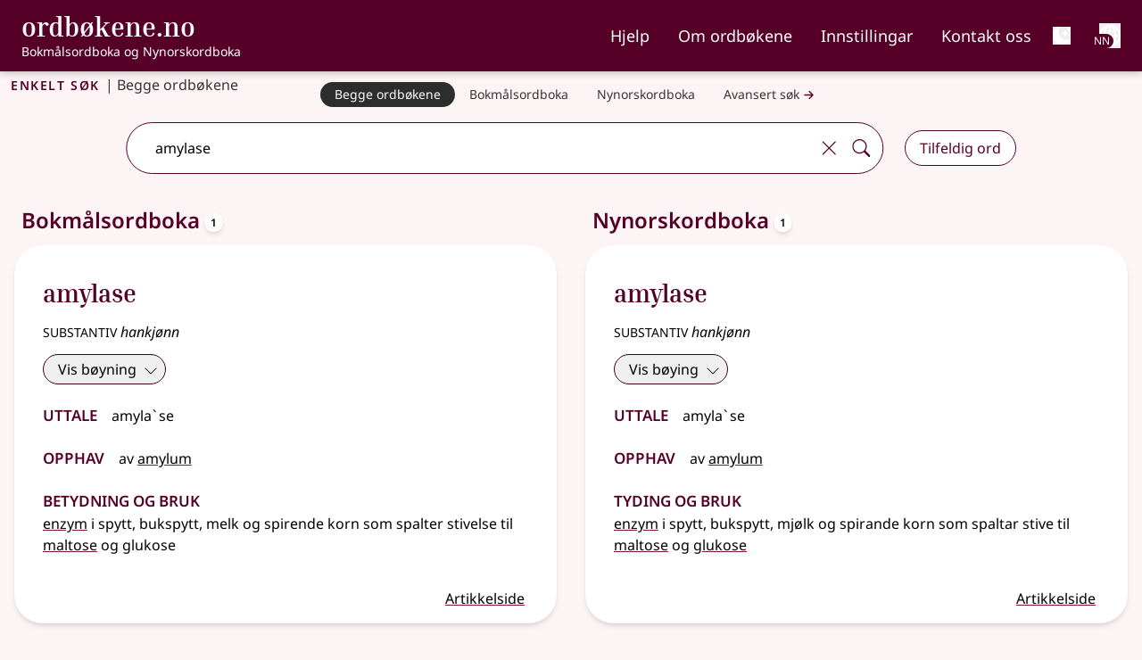

--- FILE ---
content_type: text/html;charset=utf-8
request_url: https://ordbokene.no/bm,nn/amylase
body_size: 22923
content:
<!DOCTYPE html><html  lang="nn" class="" style=""><head><meta charset="utf-8"><meta name="viewport" content="width=device-width, initial-scale=1"><title>amylase - ordbøkene.no</title><style>.logo-text[data-v-f71a0a73]{font-family:Inria Serif;font-weight:700}nav .nav-link[data-v-f71a0a73]{list-style-type:none;padding-top:.5rem}nav .nav-link:focus .external-link[data-v-f71a0a73]:after{background-image:url("data:image/svg+xml;charset=utf-8,%3Csvg xmlns='http://www.w3.org/2000/svg' width='32' height='32' viewBox='0 0 16 16'%3E%3Cg fill='%23fff' fill-rule='evenodd'%3E%3Cpath d='M8.636 3.5a.5.5 0 0 0-.5-.5H1.5A1.5 1.5 0 0 0 0 4.5v10A1.5 1.5 0 0 0 1.5 16h10a1.5 1.5 0 0 0 1.5-1.5V7.864a.5.5 0 0 0-1 0V14.5a.5.5 0 0 1-.5.5h-10a.5.5 0 0 1-.5-.5v-10a.5.5 0 0 1 .5-.5h6.636a.5.5 0 0 0 .5-.5'/%3E%3Cpath d='M16 .5a.5.5 0 0 0-.5-.5h-5a.5.5 0 0 0 0 1h3.793L6.146 9.146a.5.5 0 1 0 .708.708L15 1.707V5.5a.5.5 0 0 0 1 0z'/%3E%3C/g%3E%3C/svg%3E")}nav .nav-link[data-v-f71a0a73]:focus{--tw-border-opacity:1;border-color:rgb(255 255 255/var(--tw-border-opacity,1));--tw-text-opacity:1;color:rgb(255 255 255/var(--tw-text-opacity,1))}nav .nav-link[data-v-f71a0a73]:hover{text-decoration-line:underline;text-decoration-thickness:2px;text-underline-offset:4px}nav .nav-link[aria-current=page][data-v-f71a0a73]{border-bottom:.125rem solid #bc477b}@media(min-width:1024px){.nav-buttons.hidden[data-v-f71a0a73]{display:flex}}</style><style>h1[data-v-6af9fb1e]{font-variant:all-small-caps;letter-spacing:.1rem}h1 span span[data-v-6af9fb1e]{font-variant:normal;font-weight:400;letter-spacing:normal}</style><style>button[data-v-9e8f6fa1]{font-weight:600}ul[data-v-9e8f6fa1]{font-size:1.125rem;line-height:1.75rem}a[data-v-9e8f6fa1]{border-style:none;display:flex;white-space:nowrap;--tw-border-opacity:1;border-color:rgb(86 82 82/var(--tw-border-opacity,1));--tw-bg-opacity:1;background-color:rgb(253 244 245/var(--tw-bg-opacity,1));padding:.5rem 1rem;--tw-text-opacity:1;color:rgb(55 52 52/var(--tw-text-opacity,1))}a[data-v-9e8f6fa1]:is(.dark *){--tw-bg-opacity:1;background-color:rgb(185 182 182/var(--tw-bg-opacity,1));--tw-text-opacity:1;color:rgb(0 0 0/var(--tw-text-opacity,1))}@media(min-width:640px){a[data-v-9e8f6fa1]{border-radius:2rem;border-width:1px;padding-bottom:.25rem;padding-top:.25rem}}@media(min-width:768px){a[data-v-9e8f6fa1]{border-style:none;font-size:.875rem;line-height:1.25rem}}@media(min-width:640px){a[aria-current=true] .external-link[data-v-9e8f6fa1]:after{background-image:url("data:image/svg+xml;charset=utf-8,%3Csvg xmlns='http://www.w3.org/2000/svg' width='32' height='32' viewBox='0 0 16 16'%3E%3Cg fill='%23fff' fill-rule='evenodd'%3E%3Cpath d='M8.636 3.5a.5.5 0 0 0-.5-.5H1.5A1.5 1.5 0 0 0 0 4.5v10A1.5 1.5 0 0 0 1.5 16h10a1.5 1.5 0 0 0 1.5-1.5V7.864a.5.5 0 0 0-1 0V14.5a.5.5 0 0 1-.5.5h-10a.5.5 0 0 1-.5-.5v-10a.5.5 0 0 1 .5-.5h6.636a.5.5 0 0 0 .5-.5'/%3E%3Cpath d='M16 .5a.5.5 0 0 0-.5-.5h-5a.5.5 0 0 0 0 1h3.793L6.146 9.146a.5.5 0 1 0 .708.708L15 1.707V5.5a.5.5 0 0 0 1 0z'/%3E%3C/g%3E%3C/svg%3E")}a[aria-current=true][data-v-9e8f6fa1]{--tw-border-opacity:1;border-color:rgb(86 82 82/var(--tw-border-opacity,1));--tw-bg-opacity:1;background-color:rgb(45 45 45/var(--tw-bg-opacity,1));--tw-text-opacity:1;color:rgb(255 255 255/var(--tw-text-opacity,1))}}.nav-container[data-v-9e8f6fa1]::-webkit-scrollbar{display:none}li[data-v-9e8f6fa1]:first-child{border-top:1px solid #948f8f}li[data-v-9e8f6fa1]:not(:last-child){border-bottom:1px solid #948f8f}@media(min-width:640px){li[data-v-9e8f6fa1]:not(:last-child){border-style:none!important}}</style><style>.search-container[data-v-bb5d2a80]{left:50%;position:relative;transform:translate(-50%)}.dropdown-wrapper[data-v-bb5d2a80]{border-bottom:1px solid;border-left:1px solid;border-radius:0 0 2rem 2rem;border-right:1px solid;box-shadow:2px 2px #560027;display:block;left:0;padding-bottom:.75rem;padding-left:.5rem;position:absolute;width:100%;z-index:1000;--tw-border-opacity:1;border-color:rgb(86 0 39/var(--tw-border-opacity,1));--tw-bg-opacity:1;background-color:rgb(255 255 255/var(--tw-bg-opacity,1))}.dropdown-wrapper[data-v-bb5d2a80]:is(.dark *){--tw-border-opacity:1;border-color:rgb(255 255 255/var(--tw-border-opacity,1));--tw-bg-opacity:1;background-color:rgb(45 45 45/var(--tw-bg-opacity,1));--tw-shadow:0 10px 15px -3px rgba(0,0,0,.1),0 4px 6px -4px rgba(0,0,0,.1);--tw-shadow-colored:0 10px 15px -3px var(--tw-shadow-color),0 4px 6px -4px var(--tw-shadow-color);box-shadow:var(--tw-ring-offset-shadow,0 0 #0000),var(--tw-ring-shadow,0 0 #0000),var(--tw-shadow);--tw-shadow-color:#373434;--tw-shadow:var(--tw-shadow-colored)}#autocomplete-dropdown[data-v-bb5d2a80]{display:flex;flex-direction:column;margin-left:0;margin-right:0;max-height:50vh;overflow-y:auto;padding-left:0;padding-right:0}#autocomplete-dropdown li[data-v-bb5d2a80]{position:relative;width:calc(100% - 1rem)}#autocomplete-dropdown .dropdown-item[data-v-bb5d2a80]{margin-left:.5rem;margin-right:.5rem;padding:.5rem;text-align:left;transition-duration:.2s}@media(prefers-reduced-motion:reduce){#autocomplete-dropdown .dropdown-item[data-v-bb5d2a80]{transition-property:none}}@media(min-width:768px){#autocomplete-dropdown .dropdown-item[data-v-bb5d2a80]{padding:.75rem 1rem}}#autocomplete-dropdown .dropdown-item[data-v-bb5d2a80]:hover{cursor:pointer;--tw-bg-opacity:1;background-color:rgb(241 241 241/var(--tw-bg-opacity,1))}#autocomplete-dropdown .dropdown-item[data-v-bb5d2a80]:hover:is(.dark *){--tw-bg-opacity:1;background-color:rgb(0 0 0/var(--tw-bg-opacity,1))}#autocomplete-dropdown .word[data-v-bb5d2a80]{font-weight:900;--tw-text-opacity:1;color:rgb(86 0 39/var(--tw-text-opacity,1))}#autocomplete-dropdown .word[data-v-bb5d2a80]:is(.dark *){--tw-text-opacity:1;color:rgb(185 182 182/var(--tw-text-opacity,1))}#autocomplete-dropdown li:not(:last-child) .dropdown-item[data-v-bb5d2a80]{--tw-border-opacity:1;border-color:rgb(86 82 82/var(--tw-border-opacity,1))}#autocomplete-dropdown li[aria-selected=true] .dropdown-item[data-v-bb5d2a80]{--tw-bg-opacity:1;background-color:rgb(185 182 182/var(--tw-bg-opacity,1))}#autocomplete-dropdown li[aria-selected=true] .dropdown-item[data-v-bb5d2a80]:is(.dark *){--tw-bg-opacity:1;background-color:rgb(0 0 0/var(--tw-bg-opacity,1))}.dict-parentheses[data-v-bb5d2a80]{font-size:85%;font-weight:400}.input-wrapper[data-v-bb5d2a80]{border-radius:2rem;box-shadow:unset;width:100%}.input-wrapper[data-v-bb5d2a80]:focus-within,.input-wrapper[data-dropdown-open=true][data-v-bb5d2a80]{box-shadow:2px 2px #560027}.input-wrapper[data-v-bb5d2a80]:focus-within:is(.dark *),.input-wrapper[data-dropdown-open=true][data-v-bb5d2a80]:is(.dark *){--tw-shadow:0 10px 15px -3px rgba(0,0,0,.1),0 4px 6px -4px rgba(0,0,0,.1);--tw-shadow-colored:0 10px 15px -3px var(--tw-shadow-color),0 4px 6px -4px var(--tw-shadow-color);box-shadow:var(--tw-ring-offset-shadow,0 0 #0000),var(--tw-ring-shadow,0 0 #0000),var(--tw-shadow);--tw-shadow-color:#373434;--tw-shadow:var(--tw-shadow-colored)}.input-element[data-v-bb5d2a80]{background:none;border-radius:2rem 0 0 2rem;outline:none;width:100%}.input-element:is(.dark *) .external-link[data-v-bb5d2a80]:after{background-image:url("data:image/svg+xml;charset=utf-8,%3Csvg xmlns='http://www.w3.org/2000/svg' width='32' height='32' viewBox='0 0 16 16'%3E%3Cg fill='%23fff' fill-rule='evenodd'%3E%3Cpath d='M8.636 3.5a.5.5 0 0 0-.5-.5H1.5A1.5 1.5 0 0 0 0 4.5v10A1.5 1.5 0 0 0 1.5 16h10a1.5 1.5 0 0 0 1.5-1.5V7.864a.5.5 0 0 0-1 0V14.5a.5.5 0 0 1-.5.5h-10a.5.5 0 0 1-.5-.5v-10a.5.5 0 0 1 .5-.5h6.636a.5.5 0 0 0 .5-.5'/%3E%3Cpath d='M16 .5a.5.5 0 0 0-.5-.5h-5a.5.5 0 0 0 0 1h3.793L6.146 9.146a.5.5 0 1 0 .708.708L15 1.707V5.5a.5.5 0 0 0 1 0z'/%3E%3C/g%3E%3C/svg%3E")}.input-element[data-v-bb5d2a80]:is(.dark *){--tw-text-opacity:1;color:rgb(255 255 255/var(--tw-text-opacity,1))}.input-wrapper[data-v-bb5d2a80]{border-radius:2rem;width:100%}.input-wrapper[data-dropdown-open=true][data-v-bb5d2a80]{border-bottom:none;border-radius:1.75rem 1.75rem 0 0;padding-bottom:1px}[data-v-bb5d2a80]::-webkit-scrollbar{border-radius:0 0 1rem;width:1rem}[data-v-bb5d2a80]::-webkit-scrollbar-track{--tw-bg-opacity:1;background-color:rgb(255 255 255/var(--tw-bg-opacity,1))}:is(.dark[data-v-bb5d2a80] *)::-webkit-scrollbar-track{--tw-bg-opacity:1;background-color:rgb(45 45 45/var(--tw-bg-opacity,1))}[data-v-bb5d2a80]::-webkit-scrollbar-track{border-radius:0 0 1rem}[data-v-bb5d2a80]::-webkit-scrollbar-thumb{border-radius:10px;--tw-bg-opacity:1;background-color:rgb(148 143 143/var(--tw-bg-opacity,1))}:is(.dark[data-v-bb5d2a80] *)::-webkit-scrollbar-thumb{--tw-bg-opacity:1;background-color:rgb(185 182 182/var(--tw-bg-opacity,1))}[data-v-bb5d2a80]::-webkit-scrollbar-thumb:hover{--tw-bg-opacity:1;background-color:rgb(133 128 128/var(--tw-bg-opacity,1))}.appended-button[data-v-bb5d2a80],.appended-button-disabled[data-v-bb5d2a80]{align-self:center;border-style:none;display:flex;margin:0;padding:.5rem;--tw-text-opacity:1;color:rgb(86 0 39/var(--tw-text-opacity,1))}.appended-button-disabled:is(.dark *) .external-link[data-v-bb5d2a80]:after,.appended-button:is(.dark *) .external-link[data-v-bb5d2a80]:after{background-image:url("data:image/svg+xml;charset=utf-8,%3Csvg xmlns='http://www.w3.org/2000/svg' width='32' height='32' viewBox='0 0 16 16'%3E%3Cg fill='%23fff' fill-rule='evenodd'%3E%3Cpath d='M8.636 3.5a.5.5 0 0 0-.5-.5H1.5A1.5 1.5 0 0 0 0 4.5v10A1.5 1.5 0 0 0 1.5 16h10a1.5 1.5 0 0 0 1.5-1.5V7.864a.5.5 0 0 0-1 0V14.5a.5.5 0 0 1-.5.5h-10a.5.5 0 0 1-.5-.5v-10a.5.5 0 0 1 .5-.5h6.636a.5.5 0 0 0 .5-.5'/%3E%3Cpath d='M16 .5a.5.5 0 0 0-.5-.5h-5a.5.5 0 0 0 0 1h3.793L6.146 9.146a.5.5 0 1 0 .708.708L15 1.707V5.5a.5.5 0 0 0 1 0z'/%3E%3C/g%3E%3C/svg%3E")}@media(prefers-reduced-motion:reduce){.appended-button[data-v-bb5d2a80],.appended-button-disabled[data-v-bb5d2a80]{transition-property:none}}.appended-button-disabled[data-v-bb5d2a80]:is(.dark *),.appended-button[data-v-bb5d2a80]:is(.dark *){--tw-text-opacity:1;color:rgb(255 255 255/var(--tw-text-opacity,1))}.appended-button[data-v-bb5d2a80],.appended-button-disabled[data-v-bb5d2a80]{background:unset;border-radius:2rem}.appended-button[data-v-bb5d2a80]:active,.appended-button[data-v-bb5d2a80]:hover{--tw-bg-opacity:1;background-color:rgb(86 0 39/var(--tw-bg-opacity,1));--tw-text-opacity:1;color:rgb(255 255 255/var(--tw-text-opacity,1));transition-duration:.2s}@media(prefers-reduced-motion:reduce){.appended-button[data-v-bb5d2a80]:active,.appended-button[data-v-bb5d2a80]:hover{transition-property:none}}.appended-button[data-v-bb5d2a80]:active:is(.dark *),.appended-button[data-v-bb5d2a80]:hover:is(.dark *){--tw-bg-opacity:1;background-color:rgb(185 182 182/var(--tw-bg-opacity,1));--tw-text-opacity:1;color:rgb(0 0 0/var(--tw-text-opacity,1))}.advanced-search .appended-button[data-v-bb5d2a80]{font-size:1.25rem;line-height:1.75rem}</style><style>nav .nav-link:focus .external-link[data-v-38b44fc1]:after{background-image:url("data:image/svg+xml;charset=utf-8,%3Csvg xmlns='http://www.w3.org/2000/svg' width='32' height='32' viewBox='0 0 16 16'%3E%3Cg fill='%23fff' fill-rule='evenodd'%3E%3Cpath d='M8.636 3.5a.5.5 0 0 0-.5-.5H1.5A1.5 1.5 0 0 0 0 4.5v10A1.5 1.5 0 0 0 1.5 16h10a1.5 1.5 0 0 0 1.5-1.5V7.864a.5.5 0 0 0-1 0V14.5a.5.5 0 0 1-.5.5h-10a.5.5 0 0 1-.5-.5v-10a.5.5 0 0 1 .5-.5h6.636a.5.5 0 0 0 .5-.5'/%3E%3Cpath d='M16 .5a.5.5 0 0 0-.5-.5h-5a.5.5 0 0 0 0 1h3.793L6.146 9.146a.5.5 0 1 0 .708.708L15 1.707V5.5a.5.5 0 0 0 1 0z'/%3E%3C/g%3E%3C/svg%3E")}nav .nav-link[data-v-38b44fc1]:focus{--tw-border-opacity:1;border-color:rgb(255 255 255/var(--tw-border-opacity,1));--tw-text-opacity:1;color:rgb(255 255 255/var(--tw-text-opacity,1))}nav .nav-link[data-v-38b44fc1]:hover{border-bottom:.125rem solid #fff}nav .nav-link[aria-current=page][data-v-38b44fc1]{border-bottom:.125rem solid #bc477b}</style><style>h2[data-v-2d0967ad]{font-variant-caps:all-small-caps;font-weight:600;letter-spacing:.1em;margin-bottom:0;margin-left:1rem;--tw-text-opacity:1!important;color:rgb(86 82 82/var(--tw-text-opacity,1))!important}h2[data-v-2d0967ad]:is(.dark *){--tw-text-opacity:1!important;color:rgb(253 244 245/var(--tw-text-opacity,1))!important}li:only-child.level1>ol[data-v-2d0967ad]{padding-left:0}ul li.definition[data-v-2d0967ad]{list-style-type:disc}.level1>ol[data-v-2d0967ad]{padding-left:1.25rem}section[data-v-2d0967ad]{padding-bottom:.5rem;padding-top:.5rem}section.etymology li[data-v-2d0967ad],section.etymology ul[data-v-2d0967ad],section.etymology>h4[data-v-2d0967ad],section.pronunciation li[data-v-2d0967ad],section.pronunciation ul[data-v-2d0967ad],section.pronunciation>h4[data-v-2d0967ad]{display:inline}li.level1.definition[data-v-2d0967ad]{list-style:upper-alpha}li.level3.definition[data-v-2d0967ad]{list-style-type:disc}level2.definition[data-v-2d0967ad]{list-style:revert!important}li.sub_article>ul[data-v-2d0967ad]{padding-left:0}li[data-v-2d0967ad]::marker{font-weight:700;--tw-text-opacity:1;color:rgb(86 0 39/var(--tw-text-opacity,1))}li.level2>div[data-v-2d0967ad]{padding-left:.5rem}ol.sub_definitions[data-v-2d0967ad]{padding-left:1.25rem}span.lemma[data-v-2d0967ad]{--tw-text-opacity:1;color:rgb(86 0 39/var(--tw-text-opacity,1))}span.lemma:is(.dark *) .external-link[data-v-2d0967ad]:after{background-image:url("data:image/svg+xml;charset=utf-8,%3Csvg xmlns='http://www.w3.org/2000/svg' width='32' height='32' viewBox='0 0 16 16'%3E%3Cg fill='%23fff' fill-rule='evenodd'%3E%3Cpath d='M8.636 3.5a.5.5 0 0 0-.5-.5H1.5A1.5 1.5 0 0 0 0 4.5v10A1.5 1.5 0 0 0 1.5 16h10a1.5 1.5 0 0 0 1.5-1.5V7.864a.5.5 0 0 0-1 0V14.5a.5.5 0 0 1-.5.5h-10a.5.5 0 0 1-.5-.5v-10a.5.5 0 0 1 .5-.5h6.636a.5.5 0 0 0 .5-.5'/%3E%3Cpath d='M16 .5a.5.5 0 0 0-.5-.5h-5a.5.5 0 0 0 0 1h3.793L6.146 9.146a.5.5 0 1 0 .708.708L15 1.707V5.5a.5.5 0 0 0 1 0z'/%3E%3C/g%3E%3C/svg%3E")}span.lemma[data-v-2d0967ad]:is(.dark *){--tw-text-opacity:1;color:rgb(255 255 255/var(--tw-text-opacity,1))}span.lemma-group[data-v-2d0967ad]{font-weight:600}.article[data-v-2d0967ad]{border-radius:2rem;--tw-bg-opacity:1;background-color:rgb(255 255 255/var(--tw-bg-opacity,1));padding:.25rem;--tw-shadow:0 4px 6px -1px rgba(0,0,0,.1),0 2px 4px -2px rgba(0,0,0,.1);--tw-shadow-colored:0 4px 6px -1px var(--tw-shadow-color),0 2px 4px -2px var(--tw-shadow-color);box-shadow:var(--tw-ring-offset-shadow,0 0 #0000),var(--tw-ring-shadow,0 0 #0000),var(--tw-shadow)}.article[data-v-2d0967ad]:is(.dark *){border-width:2px;--tw-border-opacity:1;border-color:rgb(70 67 67/var(--tw-border-opacity,1));--tw-bg-opacity:1;background-color:rgb(45 45 45/var(--tw-bg-opacity,1));--tw-text-opacity:1;color:rgb(185 182 182/var(--tw-text-opacity,1))}@media(min-width:768px){.article[data-v-2d0967ad]{padding:.5rem}}@media(min-width:1024px){.article[data-v-2d0967ad]{padding:1rem}}.list-item-header[data-v-2d0967ad]{border-style:none;border-width:0;padding:.5rem 1rem;text-overflow:ellipsis;transition-duration:.2s}@media(prefers-reduced-motion:reduce){.list-item-header[data-v-2d0967ad]{transition-property:none}}@media(min-width:1024px){.list-item-header[data-v-2d0967ad]{text-decoration-line:none!important;white-space:nowrap}}.expanded-article[data-v-2d0967ad],.list-view-button[aria-expanded=false][data-v-2d0967ad]{border-bottom:1px solid #858080}.expanded-article:is(.dark *) .external-link[data-v-2d0967ad]:after,.list-view-button[aria-expanded=false]:is(.dark *) .external-link[data-v-2d0967ad]:after{background-image:url("data:image/svg+xml;charset=utf-8,%3Csvg xmlns='http://www.w3.org/2000/svg' width='32' height='32' viewBox='0 0 16 16'%3E%3Cg fill='%23fff' fill-rule='evenodd'%3E%3Cpath d='M8.636 3.5a.5.5 0 0 0-.5-.5H1.5A1.5 1.5 0 0 0 0 4.5v10A1.5 1.5 0 0 0 1.5 16h10a1.5 1.5 0 0 0 1.5-1.5V7.864a.5.5 0 0 0-1 0V14.5a.5.5 0 0 1-.5.5h-10a.5.5 0 0 1-.5-.5v-10a.5.5 0 0 1 .5-.5h6.636a.5.5 0 0 0 .5-.5'/%3E%3Cpath d='M16 .5a.5.5 0 0 0-.5-.5h-5a.5.5 0 0 0 0 1h3.793L6.146 9.146a.5.5 0 1 0 .708.708L15 1.707V5.5a.5.5 0 0 0 1 0z'/%3E%3C/g%3E%3C/svg%3E")}.expanded-article[data-v-2d0967ad]:is(.dark *),.list-view-button[aria-expanded=false][data-v-2d0967ad]:is(.dark *){--tw-bg-opacity:1;background-color:rgb(45 45 45/var(--tw-bg-opacity,1));--tw-text-opacity:1;color:rgb(255 255 255/var(--tw-text-opacity,1))}.list-view-button[data-v-2d0967ad]:hover{--tw-bg-opacity:1;background-color:rgb(241 241 241/var(--tw-bg-opacity,1))}.list-view-button[data-v-2d0967ad]:hover:is(.dark *){--tw-bg-opacity:1;background-color:rgb(86 82 82/var(--tw-bg-opacity,1))}.list-view-button[aria-expanded=true][data-v-2d0967ad]{--tw-bg-opacity:1;background-color:rgb(185 182 182/var(--tw-bg-opacity,1));--tw-text-opacity:1!important;color:rgb(0 0 0/var(--tw-text-opacity,1))!important}.list-view-button[aria-expanded=true]:is(.dark *) .external-link[data-v-2d0967ad]:after{background-image:url("data:image/svg+xml;charset=utf-8,%3Csvg xmlns='http://www.w3.org/2000/svg' width='32' height='32' viewBox='0 0 16 16'%3E%3Cg fill='%23fff' fill-rule='evenodd'%3E%3Cpath d='M8.636 3.5a.5.5 0 0 0-.5-.5H1.5A1.5 1.5 0 0 0 0 4.5v10A1.5 1.5 0 0 0 1.5 16h10a1.5 1.5 0 0 0 1.5-1.5V7.864a.5.5 0 0 0-1 0V14.5a.5.5 0 0 1-.5.5h-10a.5.5 0 0 1-.5-.5v-10a.5.5 0 0 1 .5-.5h6.636a.5.5 0 0 0 .5-.5'/%3E%3Cpath d='M16 .5a.5.5 0 0 0-.5-.5h-5a.5.5 0 0 0 0 1h3.793L6.146 9.146a.5.5 0 1 0 .708.708L15 1.707V5.5a.5.5 0 0 0 1 0z'/%3E%3C/g%3E%3C/svg%3E")}.list-view-button[aria-expanded=true][data-v-2d0967ad]:is(.dark *){--tw-bg-opacity:1;background-color:rgb(117 112 112/var(--tw-bg-opacity,1));--tw-text-opacity:1!important;color:rgb(255 255 255/var(--tw-text-opacity,1))!important}.article-column>li:last-child .list-view-button[data-v-2d0967ad]{border-bottom:none}.expanded-article h4[data-v-2d0967ad]{font-size:1.5rem;font-weight:600;line-height:2rem;padding-right:1rem;--tw-text-opacity:1;color:rgb(86 0 39/var(--tw-text-opacity,1))}.expanded-article h4[data-v-2d0967ad]:is(.dark *){--tw-text-opacity:1;color:rgb(253 244 245/var(--tw-text-opacity,1))}.expanded-article h4[data-v-2d0967ad]{font-variant:all-small-caps}.expanded-article h5[data-v-2d0967ad]{font-size:1rem;font-weight:600;line-height:1.5rem;padding-top:1rem;--tw-text-opacity:1;color:rgb(86 0 39/var(--tw-text-opacity,1))}.expanded-article h5:is(.dark *) .external-link[data-v-2d0967ad]:after{background-image:url("data:image/svg+xml;charset=utf-8,%3Csvg xmlns='http://www.w3.org/2000/svg' width='32' height='32' viewBox='0 0 16 16'%3E%3Cg fill='%23fff' fill-rule='evenodd'%3E%3Cpath d='M8.636 3.5a.5.5 0 0 0-.5-.5H1.5A1.5 1.5 0 0 0 0 4.5v10A1.5 1.5 0 0 0 1.5 16h10a1.5 1.5 0 0 0 1.5-1.5V7.864a.5.5 0 0 0-1 0V14.5a.5.5 0 0 1-.5.5h-10a.5.5 0 0 1-.5-.5v-10a.5.5 0 0 1 .5-.5h6.636a.5.5 0 0 0 .5-.5'/%3E%3Cpath d='M16 .5a.5.5 0 0 0-.5-.5h-5a.5.5 0 0 0 0 1h3.793L6.146 9.146a.5.5 0 1 0 .708.708L15 1.707V5.5a.5.5 0 0 0 1 0z'/%3E%3C/g%3E%3C/svg%3E")}.expanded-article h5[data-v-2d0967ad]:is(.dark *){--tw-text-opacity:1;color:rgb(255 255 255/var(--tw-text-opacity,1))}.expanded-article li[data-v-2d0967ad]{margin-bottom:.25rem;margin-top:.25rem}.expanded-article ul[data-v-2d0967ad]{margin-bottom:1rem!important}.expanded-article ol[data-v-2d0967ad]{list-style-type:decimal;margin-bottom:2rem!important}.expanded-article ol li.definition[data-v-2d0967ad]{margin-left:1.25rem}.expanded-article ol li.level3.definition[data-v-2d0967ad]{list-style-type:disc}.expanded-article li>div[data-v-2d0967ad]{padding-left:.5rem}.article-view .expanded-article[data-v-2d0967ad]{--tw-border-opacity:1!important;border-color:rgb(163 159 159/var(--tw-border-opacity,1))!important;--tw-shadow:0 20px 25px -5px rgba(0,0,0,.1),0 8px 10px -6px rgba(0,0,0,.1)!important;--tw-shadow-colored:0 20px 25px -5px var(--tw-shadow-color),0 8px 10px -6px var(--tw-shadow-color)!important;box-shadow:var(--tw-ring-offset-shadow,0 0 #0000),var(--tw-ring-shadow,0 0 #0000),var(--tw-shadow)!important}.article-view .expanded-article[data-v-2d0967ad]:is(.dark *){--tw-shadow-color:#fff;--tw-shadow:var(--tw-shadow-colored)}.welcome .expanded-article[data-v-2d0967ad]{--tw-bg-opacity:1!important;background-color:rgb(224 216 217/var(--tw-bg-opacity,1))!important;padding:.5rem .75rem 1rem!important;--tw-shadow:0 0 #0000!important;--tw-shadow-colored:0 0 #0000!important;box-shadow:var(--tw-ring-offset-shadow,0 0 #0000),var(--tw-ring-shadow,0 0 #0000),var(--tw-shadow)!important}.welcome .expanded-article[data-v-2d0967ad]:is(.dark *){--tw-text-opacity:1;color:rgb(185 182 182/var(--tw-text-opacity,1))}@media(min-width:768px){.welcome .expanded-article[data-v-2d0967ad]{border-width:2px!important;margin:1.5rem 1rem;--tw-border-opacity:1!important;border-color:rgb(224 216 217/var(--tw-border-opacity,1))!important;--tw-bg-opacity:1!important;background-color:rgb(253 244 245/var(--tw-bg-opacity,1))!important}.welcome .expanded-article[data-v-2d0967ad]:is(.dark *){--tw-bg-opacity:1!important;background-color:rgb(45 45 45/var(--tw-bg-opacity,1))!important}}.expanded-article[data-v-2d0967ad]{padding-bottom:1rem!important;padding-top:1rem!important;--tw-shadow:0 0 #0000!important;--tw-shadow-colored:0 0 #0000!important;border-radius:2rem;--tw-bg-opacity:1;background-color:rgb(255 255 255/var(--tw-bg-opacity,1));padding:.25rem;--tw-shadow:0 4px 6px -1px rgba(0,0,0,.1),0 2px 4px -2px rgba(0,0,0,.1);--tw-shadow-colored:0 4px 6px -1px var(--tw-shadow-color),0 2px 4px -2px var(--tw-shadow-color);box-shadow:var(--tw-ring-offset-shadow,0 0 #0000),var(--tw-ring-shadow,0 0 #0000),var(--tw-shadow)}.expanded-article[data-v-2d0967ad]:is(.dark *){border-width:2px;--tw-border-opacity:1;border-color:rgb(70 67 67/var(--tw-border-opacity,1));--tw-bg-opacity:1;background-color:rgb(45 45 45/var(--tw-bg-opacity,1));--tw-text-opacity:1;color:rgb(185 182 182/var(--tw-text-opacity,1))}@media(min-width:768px){.expanded-article[data-v-2d0967ad]{padding:.5rem}}@media(min-width:1024px){.expanded-article[data-v-2d0967ad]{padding:1rem}}@media(min-width:768px){.expanded-article[data-v-2d0967ad]{padding-bottom:2rem!important;padding-top:2rem!important}}.expanded-article[data-v-2d0967ad]{border-radius:0}</style><style>.subheader[data-v-173db4be]{font-size:1rem;line-height:1.5rem}.hgno[data-v-173db4be]{color:#0009!important;font-family:unset;font-size:1rem}.hgno[data-v-173db4be]:is(.dark *){--tw-text-opacity:1!important;color:rgb(185 182 182/var(--tw-text-opacity,1))!important}div>.article-title[data-v-173db4be]:not(:first-child){margin-top:1rem}div>.article-title:not(:only-child) h3[data-v-173db4be]{margin-bottom:0}.article-title>h3[data-v-173db4be]:not(:only-child){margin-bottom:.5rem}</style><style>.usage[data-v-e2de40e8]{font-style:italic}</style><style>ul.examples[data-v-5c884924]{padding-left:0}.sub_definitions[data-v-5c884924]{list-style-type:decimal;margin-left:.5rem}.single_sub_definition[data-v-5c884924]{list-style-type:none;margin-left:.5rem}</style><style>.cite-container[data-v-092ed4d3]{border-radius:1.5rem;border-width:1px;margin-top:1rem;--tw-border-opacity:1;border-color:rgb(117 112 112/var(--tw-border-opacity,1));--tw-shadow:4px 8px 8px rgba(0,0,0,.38);--tw-shadow-colored:4px 8px 8px var(--tw-shadow-color);box-shadow:var(--tw-ring-offset-shadow,0 0 #0000),var(--tw-ring-shadow,0 0 #0000),var(--tw-shadow)}.cite-container[data-v-092ed4d3]:is(.dark *){--tw-border-opacity:1;border-color:rgb(101 97 97/var(--tw-border-opacity,1))}h4[data-v-092ed4d3]{font-size:1.5rem;font-weight:600;line-height:2rem;--tw-text-opacity:1;color:rgb(86 0 39/var(--tw-text-opacity,1))}h4:is(.dark *) .external-link[data-v-092ed4d3]:after{background-image:url("data:image/svg+xml;charset=utf-8,%3Csvg xmlns='http://www.w3.org/2000/svg' width='32' height='32' viewBox='0 0 16 16'%3E%3Cg fill='%23fff' fill-rule='evenodd'%3E%3Cpath d='M8.636 3.5a.5.5 0 0 0-.5-.5H1.5A1.5 1.5 0 0 0 0 4.5v10A1.5 1.5 0 0 0 1.5 16h10a1.5 1.5 0 0 0 1.5-1.5V7.864a.5.5 0 0 0-1 0V14.5a.5.5 0 0 1-.5.5h-10a.5.5 0 0 1-.5-.5v-10a.5.5 0 0 1 .5-.5h6.636a.5.5 0 0 0 .5-.5'/%3E%3Cpath d='M16 .5a.5.5 0 0 0-.5-.5h-5a.5.5 0 0 0 0 1h3.793L6.146 9.146a.5.5 0 1 0 .708.708L15 1.707V5.5a.5.5 0 0 0 1 0z'/%3E%3C/g%3E%3C/svg%3E")}h4[data-v-092ed4d3]:is(.dark *){--tw-text-opacity:1;color:rgb(255 255 255/var(--tw-text-opacity,1))}h4[data-v-092ed4d3]{font-variant:all-small-caps}</style><link integrity="sha384-8YwmuJEuwagxmCU15jhfloTt7NBYqumKD5Vv5QeiVuv4HkhADdfKzPtEWfGIhSH8" rel="stylesheet" href="/_nuxt/entry.BXxpsBoS.css" crossorigin><link integrity="sha384-WjRwTJVPFufyxo8wDYtP9Mak3bMQKKapJVavykq/u4+gY45OeXH0Mi25GLoRVfAh" rel="stylesheet" href="/_nuxt/default.CyMxukgL.css" crossorigin><link integrity="sha384-KF6uuvUbIh2XgWH5aYgHiYdT+ybdoSwq3zKyePQk21VzWU44B/fVHK53rHtkoJdv" rel="stylesheet" href="/_nuxt/Autocomplete.BhIdQsse.css" crossorigin><link integrity="sha384-6ZJ0s+qeJefNVSRwbVZS4GGfw3J/AJ34J/etQYL09d/s4JQ4OkeNDQ+T52ndFPKr" rel="stylesheet" href="/_nuxt/Article.xus1jhkA.css" crossorigin><link integrity="sha384-j/FqZaHOyUFJiwSKwR2QsfakW44Fc3MMHXNBfMZ+9GyK/AnLaXMhnnJrw7xEsOx4" rel="stylesheet" href="/_nuxt/Suggest.BQPJ_1Lc.css" crossorigin><link integrity="sha384-l6TGGXIDo9WKkqxLdlxyZFElZY64dqe8oktq0yT9s2G39js5p/UltdtapvIBIIin" rel="modulepreload" as="script" crossorigin href="/_nuxt/BxuN8ibV.js"><link integrity="sha384-ybqmNjr4AtzpYPwh1eur3FCpwKYoXv+bz2INMvt/I7hKRDz7Ompfrwu8e5DvSpIB" rel="modulepreload" as="script" crossorigin href="/_nuxt/TkLgRCwV.js"><link integrity="sha384-BRwq1yismF8PVSN7PEXQLTAr7YhYzG1HE+Jfkz3j/CUTr7YXMYPj5LyipBWZb4r6" rel="modulepreload" as="script" crossorigin href="/_nuxt/Bsx1GiZu.js"><link integrity="sha384-wV/FyIfkoKuneA9gx32UbcC1rWydYJhlr+cMCHu0oN57ZtVcBz8nUCI/A5rPOyHo" rel="modulepreload" as="script" crossorigin href="/_nuxt/DlAUqK2U.js"><link integrity="sha384-v1RGXTI4w+akLrWVSi9LN8wMvQun1mS0vbzVD5Ec8MdBMdLfEJlq7a1+lc9qvmuE" rel="modulepreload" as="script" crossorigin href="/_nuxt/gLMfUTi5.js"><link integrity="sha384-iWjOr81MqLmqmWkddIRK4BF+UgRvOiqMm6RtCrU9AX0UIi78vddWHnRpPHKjrkpJ" rel="modulepreload" as="script" crossorigin href="/_nuxt/DgB-AuqV.js"><link integrity="sha384-GsAoUkkzRCs7kY+ImxgNgZRQR+f8otMFCEJV7ZiuSzqxglOH244S5dvAJ4NST9mK" rel="modulepreload" as="script" crossorigin href="/_nuxt/VIyE3j3o.js"><link integrity="sha384-p+pEiZqirkfMCRkaOZc8dETGHPUvLyfJ70C7UaRrRBIGtKAm/e1Z3+cWf6l9GcYZ" rel="modulepreload" as="script" crossorigin href="/_nuxt/DBNyZ3d2.js"><link integrity="sha384-DPC/9wcY/37CX1ILEQfY1Tvur0CTzJsEPL6s9DlVKNV49Hyyv2V8jHb03QFbFe5M" rel="modulepreload" as="script" crossorigin href="/_nuxt/B1-y5On1.js"><link integrity="sha384-LpnyMQ1db8rZ6T+RP6CDyx+uXlf5+cLxvIBmhqdbvIh1CzSU0vkehjcmdRKcwAhQ" rel="modulepreload" as="script" crossorigin href="/_nuxt/Dv2lmuIs.js"><link integrity="sha384-s2iRCW69fh9hdPqNphJEXIBOuXXAlRHDnKW4gt7mQal+NljE6OJJBjRsMTzxTYkk" rel="modulepreload" as="script" crossorigin href="/_nuxt/Dc6Gp5V5.js"><link integrity="sha384-iFTjbD43r+Pv+Xw2254xQkdVHPZYPHU6vYXsx789BQ7H3ptTmBEs1m5TJXx7H7rt" rel="modulepreload" as="script" crossorigin href="/_nuxt/DAG6V3C0.js"><link integrity="sha384-IlS7JbZX9a0mYeRLGMLgfo1edVir4SmNBcEKRMdv0kicvrmt8jps/0XO6ZThH6x+" rel="modulepreload" as="script" crossorigin href="/_nuxt/C4yXTBkN.js"><link integrity="sha384-+4rPGMd/MkG6QC3cKm4hfIkSloWm6dn2sIqyEDwBEof63d+UINuYFCV0Ad3ZXWF6" rel="modulepreload" as="script" crossorigin href="/_nuxt/BngmcDXA.js"><link integrity="sha384-Gxia0anJqBhSDIGqGjciHaWuRlMLDknbNzl7kZdR0sZYXeNUUuSAGrpNoFGSMCix" rel="modulepreload" as="script" crossorigin href="/_nuxt/BWyQloIt.js"><link integrity="sha384-S46RdHVPepO8NOPStTN+nEIyLOeYMR1JfvQs2cnDn58efyESrmAUipnbYmhyZln9" rel="modulepreload" as="script" crossorigin href="/_nuxt/Cfnxi_qL.js"><link integrity="sha384-8omtNBH5OW360Y4DHEUwJgpmzoGq0KuBiCUYwq5imPl1uoqfkSlmUpSpoKr5yztS" rel="modulepreload" as="script" crossorigin href="/_nuxt/iafNNDw0.js"><link integrity="sha384-0qI7x4Pjqjj0AeE8dIhQUTfElUp/2IMx8Vl8X/cREdyAfHNwpbKCxtpUHFbt5p8w" rel="preload" as="fetch" fetchpriority="low" crossorigin="anonymous" href="/_nuxt/builds/meta/f301b24a-b26e-47b1-9c66-26c6f0891790.json"><link rel="prefetch" as="image" type="image/jpeg" href="/_nuxt/background.BnSRjA4Z.jpg"><link rel="prefetch" as="image" type="image/svg+xml" href="/_nuxt/Sprakradet_logo_neg.ChqPlVNd.svg"><link rel="prefetch" as="image" type="image/svg+xml" href="/_nuxt/uib-logo.CRt_ccJ0.svg"><link rel="alternate" href="https://ordbokene.no/bm,nn/amylase" hreflang="x-default"><link rel="alternate" href="https://ordbokene.no/nob/bm,nn/amylase" hreflang="nb"><link rel="alternate" href="https://ordbokene.no/nno/bm,nn/amylase" hreflang="nn"><link rel="alternate" href="https://ordbokene.no/ukr/bm,nn/amylase" hreflang="uk"><meta name="description" content="Eitt treff i Bokmålsordboka. Eitt treff i Nynorskordboka"><meta name="twitter:description" content="Eitt treff i Bokmålsordboka. Eitt treff i Nynorskordboka"><meta property="og:description" content="Eitt treff i Bokmålsordboka. Eitt treff i Nynorskordboka"><meta name="twitter:title" content="amylase"><meta property="og:title" content="amylase"><meta name="twitter:image" content="https://ordbokene.no/logo.png"><meta property="og:type" content="website"><meta property="og:site_name" content="ordbøkene.no"><meta property="og:image" content="https://ordbokene.no/logo.png"><meta property="og:image:width" content="256px"><meta property="og:image:height" content="256px"><script integrity="sha384-l6TGGXIDo9WKkqxLdlxyZFElZY64dqe8oktq0yT9s2G39js5p/UltdtapvIBIIin" type="module" src="/_nuxt/BxuN8ibV.js" crossorigin></script><script>"use strict";(()=>{const t=window,e=document.documentElement,c=["dark","light"],n=getStorageValue("localStorage","nuxt-color-mode")||"light";let i=n==="system"?u():n;const r=e.getAttribute("data-color-mode-forced");r&&(i=r),l(i),t["__NUXT_COLOR_MODE__"]={preference:n,value:i,getColorScheme:u,addColorScheme:l,removeColorScheme:d};function l(o){const s=""+o+"",a="";e.classList?e.classList.add(s):e.className+=" "+s,a&&e.setAttribute("data-"+a,o)}function d(o){const s=""+o+"",a="";e.classList?e.classList.remove(s):e.className=e.className.replace(new RegExp(s,"g"),""),a&&e.removeAttribute("data-"+a)}function f(o){return t.matchMedia("(prefers-color-scheme"+o+")")}function u(){if(t.matchMedia&&f("").media!=="not all"){for(const o of c)if(f(":"+o).matches)return o}return"light"}})();function getStorageValue(t,e){switch(t){case"localStorage":return window.localStorage.getItem(e);case"sessionStorage":return window.sessionStorage.getItem(e);case"cookie":return getCookie(e);default:return null}}function getCookie(t){const c=("; "+window.document.cookie).split("; "+t+"=");if(c.length===2)return c.pop()?.split(";").shift()}</script></head><body><div id="__nuxt"><!--[--><!--[--><!----><!----><!----><!----><!----><!----><!----><!----><!----><!----><!----><!----><!----><!----><!----><!----><!----><!--]--><div><div class="p-4 py-10 sr-only focus-within:not-sr-only absolute"><a class="bg-tertiary-darken1 text-center z-1000 text-anchor text-xl font-semibold underline w-full focus:absolute focus:min-w-screen" href="#main">Gå til hovudinnhald</a></div><div class="p-4 py-10 sr-only focus-within:not-sr-only absolute"><a href="/nno/help/accessibility" class="bg-tertiary-darken1 text-center z-1000 text-anchor text-xl font-semibold underline w-full focus:absolute focus:min-w-screen">Tilgjenge</a></div><header class="bg-primary dark:bg-text-lighten pl-6 lg:pr-6 content-center text-white shadow-[rgba(0,_0,_0,_0.24)_0px_2px_8px]" data-v-f71a0a73><div class="flex flex-col lg:flex-row" data-v-f71a0a73><div class="flex" data-v-f71a0a73><div class="flex flex-grow py-1 items-center md:py-3 flex-auto !box-content" data-v-f71a0a73><a aria-current="false" href="/nno" class="" data-v-f71a0a73><div data-v-f71a0a73><span class="text-2xl xl:text-3xl logo-text" data-v-f71a0a73>ordbøkene.no<span class="sr-only" data-v-f71a0a73>, Bokmålsordboka og Nynorskordboka</span></span><div class="text-xs xl:text-sm sr-only sm:not-sr-only" aria-hidden="true" data-v-f71a0a73>Bokmålsordboka og Nynorskordboka</div></div></a></div><div class="lg:hidden flex items-center flex-auto flex-grow-0" data-v-f71a0a73><div class="flex text-center items-center text-lg p-3" data-v-f71a0a73><button class="dark:hidden" aria-label="Mørk" data-v-f71a0a73><svg xmlns="http://www.w3.org/2000/svg" width="1em" height="1em" viewbox="0 0 16 16" data-v-f71a0a73><g fill="currentColor"><path d="M6 .278a.77.77 0 0 1 .08.858a7.2 7.2 0 0 0-.878 3.46c0 4.021 3.278 7.277 7.318 7.277q.792-.001 1.533-.16a.79.79 0 0 1 .81.316a.73.73 0 0 1-.031.893A8.35 8.35 0 0 1 8.344 16C3.734 16 0 12.286 0 7.71C0 4.266 2.114 1.312 5.124.06A.75.75 0 0 1 6 .278"></path><path d="M10.794 3.148a.217.217 0 0 1 .412 0l.387 1.162c.173.518.579.924 1.097 1.097l1.162.387a.217.217 0 0 1 0 .412l-1.162.387a1.73 1.73 0 0 0-1.097 1.097l-.387 1.162a.217.217 0 0 1-.412 0l-.387-1.162A1.73 1.73 0 0 0 9.31 6.593l-1.162-.387a.217.217 0 0 1 0-.412l1.162-.387a1.73 1.73 0 0 0 1.097-1.097zM13.863.099a.145.145 0 0 1 .274 0l.258.774c.115.346.386.617.732.732l.774.258a.145.145 0 0 1 0 .274l-.774.258a1.16 1.16 0 0 0-.732.732l-.258.774a.145.145 0 0 1-.274 0l-.258-.774a1.16 1.16 0 0 0-.732-.732l-.774-.258a.145.145 0 0 1 0-.274l.774-.258c.346-.115.617-.386.732-.732z"></path></g></svg></button><button class="hidden dark:inline" aria-label="Lys" data-v-f71a0a73><svg xmlns="http://www.w3.org/2000/svg" width="1em" height="1em" viewbox="0 0 16 16" data-v-f71a0a73><path fill="currentColor" d="M8 12a4 4 0 1 0 0-8a4 4 0 0 0 0 8M8 0a.5.5 0 0 1 .5.5v2a.5.5 0 0 1-1 0v-2A.5.5 0 0 1 8 0m0 13a.5.5 0 0 1 .5.5v2a.5.5 0 0 1-1 0v-2A.5.5 0 0 1 8 13m8-5a.5.5 0 0 1-.5.5h-2a.5.5 0 0 1 0-1h2a.5.5 0 0 1 .5.5M3 8a.5.5 0 0 1-.5.5h-2a.5.5 0 0 1 0-1h2A.5.5 0 0 1 3 8m10.657-5.657a.5.5 0 0 1 0 .707l-1.414 1.415a.5.5 0 1 1-.707-.708l1.414-1.414a.5.5 0 0 1 .707 0m-9.193 9.193a.5.5 0 0 1 0 .707L3.05 13.657a.5.5 0 0 1-.707-.707l1.414-1.414a.5.5 0 0 1 .707 0m9.193 2.121a.5.5 0 0 1-.707 0l-1.414-1.414a.5.5 0 0 1 .707-.707l1.414 1.414a.5.5 0 0 1 0 .707M4.464 4.465a.5.5 0 0 1-.707 0L2.343 3.05a.5.5 0 1 1 .707-.707l1.414 1.414a.5.5 0 0 1 0 .708"></path></svg></button></div><button type="button" class="text-center text-lg border-x-2 border-primary-lighten dark:border-gray-50 p-3" aria-controls="locale_menu" data-v-f71a0a73><span class="relative" data-v-f71a0a73><span data-v-f71a0a73><span aria-hidden="true" class="absolute text-xs right-2 top-3 bg-primary dark:bg-text-lighten rounded px-1 select-none" data-v-f71a0a73>NN</span><svg aria-hidden="true" class="inline text-2xl" xmlns="http://www.w3.org/2000/svg" width="1em" height="1em" viewbox="0 0 16 16" name="globe" data-v-f71a0a73><path fill="currentColor" d="M0 8a8 8 0 1 1 16 0A8 8 0 0 1 0 8m7.5-6.923c-.67.204-1.335.82-1.887 1.855c-.143.268-.276.56-.395.872c.705.157 1.472.257 2.282.287zM4.249 3.539c.142-.384.304-.744.481-1.078a6.7 6.7 0 0 1 .597-.933A7.01 7.01 0 0 0 3.051 3.05c.362.184.763.349 1.198.49zM3.509 7.5c.036-1.07.188-2.087.436-3.008a9.124 9.124 0 0 1-1.565-.667A6.964 6.964 0 0 0 1.018 7.5h2.49zm1.4-2.741a12.344 12.344 0 0 0-.4 2.741H7.5V5.091c-.91-.03-1.783-.145-2.591-.332M8.5 5.09V7.5h2.99a12.342 12.342 0 0 0-.399-2.741c-.808.187-1.681.301-2.591.332zM4.51 8.5c.035.987.176 1.914.399 2.741A13.612 13.612 0 0 1 7.5 10.91V8.5zm3.99 0v2.409c.91.03 1.783.145 2.591.332c.223-.827.364-1.754.4-2.741zm-3.282 3.696c.12.312.252.604.395.872c.552 1.035 1.218 1.65 1.887 1.855V11.91c-.81.03-1.577.13-2.282.287zm.11 2.276a6.696 6.696 0 0 1-.598-.933a8.853 8.853 0 0 1-.481-1.079a8.38 8.38 0 0 0-1.198.49a7.01 7.01 0 0 0 2.276 1.522zm-1.383-2.964A13.36 13.36 0 0 1 3.508 8.5h-2.49a6.963 6.963 0 0 0 1.362 3.675c.47-.258.995-.482 1.565-.667zm6.728 2.964a7.009 7.009 0 0 0 2.275-1.521a8.376 8.376 0 0 0-1.197-.49a8.853 8.853 0 0 1-.481 1.078a6.688 6.688 0 0 1-.597.933zM8.5 11.909v3.014c.67-.204 1.335-.82 1.887-1.855c.143-.268.276-.56.395-.872A12.63 12.63 0 0 0 8.5 11.91zm3.555-.401c.57.185 1.095.409 1.565.667A6.963 6.963 0 0 0 14.982 8.5h-2.49a13.36 13.36 0 0 1-.437 3.008zM14.982 7.5a6.963 6.963 0 0 0-1.362-3.675c-.47.258-.995.482-1.565.667c.248.92.4 1.938.437 3.008zM11.27 2.461c.177.334.339.694.482 1.078a8.368 8.368 0 0 0 1.196-.49a7.01 7.01 0 0 0-2.275-1.52c.218.283.418.597.597.932zm-.488 1.343a7.765 7.765 0 0 0-.395-.872C9.835 1.897 9.17 1.282 8.5 1.077V4.09c.81-.03 1.577-.13 2.282-.287z"></path></svg></span><span class="sr-only" data-v-f71a0a73><span lang="no" data-v-f71a0a73>Nettsidespråk, </span><!--[--><span lang="en" data-v-f71a0a73>, Display language</span><span lang="uk" data-v-f71a0a73>, Мова</span><!--]--></span></span></button><button type="button" class="flex text-center items-center text-lg p-3" aria-expanded="false" data-v-f71a0a73><span class="sr-only sm:inline sm:not-sr-only" data-v-f71a0a73>Meny</span><svg aria-hidden="true" class="inline sm:ml-2 text-2xl" xmlns="http://www.w3.org/2000/svg" width="1em" height="1em" viewbox="0 0 16 16" data-v-f71a0a73><path fill="currentColor" fillRule="evenodd" d="M2.5 12a.5.5 0 0 1 .5-.5h10a.5.5 0 0 1 0 1H3a.5.5 0 0 1-.5-.5m0-4a.5.5 0 0 1 .5-.5h10a.5.5 0 0 1 0 1H3a.5.5 0 0 1-.5-.5m0-4a.5.5 0 0 1 .5-.5h10a.5.5 0 0 1 0 1H3a.5.5 0 0 1-.5-.5"></path></svg></button></div></div><div id="main_menu" class="hidden lg:flex lg:ml-auto nav-buttons flex-wrap lg:flex-row content-center text-center" data-v-f71a0a73><nav class="lg:mr-4 self-center" aria-label="Hovudmeny" data-v-f71a0a73><ul class="flex flex-col lg:flex-row gap-8 lg:gap-6 lg:space-x-3 xl:space-x-8 content-center my-6 lg:my-0 text-lg" data-v-f71a0a73><li class="nav-item" data-v-f71a0a73><a aria-current="false" href="/nno/help" class="nav-link" data-v-f71a0a73>Hjelp</a></li><li class="nav-item" data-v-f71a0a73><a aria-current="false" href="/nno/about" class="nav-link" data-v-f71a0a73>Om ordbøkene</a></li><li class="nav-item" data-v-f71a0a73><a aria-current="false" href="/nno/settings" class="nav-link" data-v-f71a0a73>Innstillingar</a></li><li class="nav-item" data-v-f71a0a73><a aria-current="false" href="/nno/contact" class="nav-link" data-v-f71a0a73>Kontakt oss</a></li></ul></nav><div class="flex items-center mx-2 text-xl hidden lg:flex" data-v-f71a0a73><button class="dark:hidden" aria-label="Mørk" data-v-f71a0a73><svg xmlns="http://www.w3.org/2000/svg" width="1em" height="1em" viewbox="0 0 16 16" data-v-f71a0a73><g fill="currentColor"><path d="M6 .278a.77.77 0 0 1 .08.858a7.2 7.2 0 0 0-.878 3.46c0 4.021 3.278 7.277 7.318 7.277q.792-.001 1.533-.16a.79.79 0 0 1 .81.316a.73.73 0 0 1-.031.893A8.35 8.35 0 0 1 8.344 16C3.734 16 0 12.286 0 7.71C0 4.266 2.114 1.312 5.124.06A.75.75 0 0 1 6 .278"></path><path d="M10.794 3.148a.217.217 0 0 1 .412 0l.387 1.162c.173.518.579.924 1.097 1.097l1.162.387a.217.217 0 0 1 0 .412l-1.162.387a1.73 1.73 0 0 0-1.097 1.097l-.387 1.162a.217.217 0 0 1-.412 0l-.387-1.162A1.73 1.73 0 0 0 9.31 6.593l-1.162-.387a.217.217 0 0 1 0-.412l1.162-.387a1.73 1.73 0 0 0 1.097-1.097zM13.863.099a.145.145 0 0 1 .274 0l.258.774c.115.346.386.617.732.732l.774.258a.145.145 0 0 1 0 .274l-.774.258a1.16 1.16 0 0 0-.732.732l-.258.774a.145.145 0 0 1-.274 0l-.258-.774a1.16 1.16 0 0 0-.732-.732l-.774-.258a.145.145 0 0 1 0-.274l.774-.258c.346-.115.617-.386.732-.732z"></path></g></svg></button><button class="hidden dark:inline" aria-label="Lys" data-v-f71a0a73><svg xmlns="http://www.w3.org/2000/svg" width="1em" height="1em" viewbox="0 0 16 16" data-v-f71a0a73><path fill="currentColor" d="M8 12a4 4 0 1 0 0-8a4 4 0 0 0 0 8M8 0a.5.5 0 0 1 .5.5v2a.5.5 0 0 1-1 0v-2A.5.5 0 0 1 8 0m0 13a.5.5 0 0 1 .5.5v2a.5.5 0 0 1-1 0v-2A.5.5 0 0 1 8 13m8-5a.5.5 0 0 1-.5.5h-2a.5.5 0 0 1 0-1h2a.5.5 0 0 1 .5.5M3 8a.5.5 0 0 1-.5.5h-2a.5.5 0 0 1 0-1h2A.5.5 0 0 1 3 8m10.657-5.657a.5.5 0 0 1 0 .707l-1.414 1.415a.5.5 0 1 1-.707-.708l1.414-1.414a.5.5 0 0 1 .707 0m-9.193 9.193a.5.5 0 0 1 0 .707L3.05 13.657a.5.5 0 0 1-.707-.707l1.414-1.414a.5.5 0 0 1 .707 0m9.193 2.121a.5.5 0 0 1-.707 0l-1.414-1.414a.5.5 0 0 1 .707-.707l1.414 1.414a.5.5 0 0 1 0 .707M4.464 4.465a.5.5 0 0 1-.707 0L2.343 3.05a.5.5 0 1 1 .707-.707l1.414 1.414a.5.5 0 0 1 0 .708"></path></svg></button></div><button type="button" class="ml-6 hidden lg:flex" aria-expanded="false" aria-controls="locale_menu" data-v-f71a0a73><span class="relative" data-v-f71a0a73><span data-v-f71a0a73><span aria-hidden="true" class="absolute text-xs right-2 top-3 bg-primary dark:bg-text-lighten rounded px-1 select-none" data-v-f71a0a73>NN</span><svg aria-hidden="true" class="inline text-2xl" xmlns="http://www.w3.org/2000/svg" width="1em" height="1em" viewbox="0 0 16 16" data-v-f71a0a73><path fill="currentColor" d="M0 8a8 8 0 1 1 16 0A8 8 0 0 1 0 8m7.5-6.923c-.67.204-1.335.82-1.887 1.855c-.143.268-.276.56-.395.872c.705.157 1.472.257 2.282.287zM4.249 3.539c.142-.384.304-.744.481-1.078a6.7 6.7 0 0 1 .597-.933A7.01 7.01 0 0 0 3.051 3.05c.362.184.763.349 1.198.49zM3.509 7.5c.036-1.07.188-2.087.436-3.008a9.124 9.124 0 0 1-1.565-.667A6.964 6.964 0 0 0 1.018 7.5h2.49zm1.4-2.741a12.344 12.344 0 0 0-.4 2.741H7.5V5.091c-.91-.03-1.783-.145-2.591-.332M8.5 5.09V7.5h2.99a12.342 12.342 0 0 0-.399-2.741c-.808.187-1.681.301-2.591.332zM4.51 8.5c.035.987.176 1.914.399 2.741A13.612 13.612 0 0 1 7.5 10.91V8.5zm3.99 0v2.409c.91.03 1.783.145 2.591.332c.223-.827.364-1.754.4-2.741zm-3.282 3.696c.12.312.252.604.395.872c.552 1.035 1.218 1.65 1.887 1.855V11.91c-.81.03-1.577.13-2.282.287zm.11 2.276a6.696 6.696 0 0 1-.598-.933a8.853 8.853 0 0 1-.481-1.079a8.38 8.38 0 0 0-1.198.49a7.01 7.01 0 0 0 2.276 1.522zm-1.383-2.964A13.36 13.36 0 0 1 3.508 8.5h-2.49a6.963 6.963 0 0 0 1.362 3.675c.47-.258.995-.482 1.565-.667zm6.728 2.964a7.009 7.009 0 0 0 2.275-1.521a8.376 8.376 0 0 0-1.197-.49a8.853 8.853 0 0 1-.481 1.078a6.688 6.688 0 0 1-.597.933zM8.5 11.909v3.014c.67-.204 1.335-.82 1.887-1.855c.143-.268.276-.56.395-.872A12.63 12.63 0 0 0 8.5 11.91zm3.555-.401c.57.185 1.095.409 1.565.667A6.963 6.963 0 0 0 14.982 8.5h-2.49a13.36 13.36 0 0 1-.437 3.008zM14.982 7.5a6.963 6.963 0 0 0-1.362-3.675c-.47.258-.995.482-1.565.667c.248.92.4 1.938.437 3.008zM11.27 2.461c.177.334.339.694.482 1.078a8.368 8.368 0 0 0 1.196-.49a7.01 7.01 0 0 0-2.275-1.52c.218.283.418.597.597.932zm-.488 1.343a7.765 7.765 0 0 0-.395-.872C9.835 1.897 9.17 1.282 8.5 1.077V4.09c.81-.03 1.577-.13 2.282-.287z"></path></svg></span><span class="sr-only" data-v-f71a0a73><span lang="no" data-v-f71a0a73>Nettsidespråk, </span><!--[--><span lang="en" data-v-f71a0a73>, Display language</span><span lang="uk" data-v-f71a0a73>, Мова</span><!--]--></span></span></button><div data-v-f71a0a73></div></div></div><!----></header><!----><!--[--><main id="main" tabindex="-1" class="flex flex-col grow-1 relative" data-v-6af9fb1e><h1 class="font-semibold !px-4 sm:!px-3 text-primary dark:text-white lg:top-0 lg:left-0 text-xl xl:absolute" data-v-6af9fb1e><span data-v-6af9fb1e>Enkelt søk <span class="text-gray-900 dark:text-gray-50 text-base" data-v-6af9fb1e>| <span class="hidden sm:inline" data-v-6af9fb1e>Begge ordbøkene</span><button aria-controls="ordbok-nav" class="sm:hidden py-2 pt-3 sm:py-0 text-left dark:text-canvas-darken" data-v-6af9fb1e>Begge ordbøkene<svg aria-hidden="true" class="inline text-primary dark:text-gray-50 ml-2 mb-1" xmlns="http://www.w3.org/2000/svg" width="1em" height="1em" viewbox="0 0 16 16" data-v-6af9fb1e><path fill="currentColor" fillRule="evenodd" d="M1.646 4.646a.5.5 0 0 1 .708 0L8 10.293l5.646-5.647a.5.5 0 0 1 .708.708l-6 6a.5.5 0 0 1-.708 0l-6-6a.5.5 0 0 1 0-.708z"></path></svg></button></span></span><!----></h1><div class="nav-container p-1 sm:mx-3 flex flex-col" data-v-6af9fb1e data-v-9e8f6fa1><nav class="hidden sm:visible sm:flex inline-block md:justify-center mt-1 sm:!my-2 box-content px-2 md:pr-0" aria-label="Søkjealternativ" data-v-9e8f6fa1><ul class="flex flex-col sm:flex-row sm:gap-2 md:gap-3 mr-2 mb-4 sm:mb-0" data-v-9e8f6fa1><li data-v-9e8f6fa1><a aria-current="true" href="/nno/bm,nn/amylase" class="inline-block" aria-label="Begge ordbøkene" data-v-9e8f6fa1><span class="hidden sm:block md:hidden" data-v-9e8f6fa1>Begge</span><span class="block sm:hidden md:block" data-v-9e8f6fa1>Begge ordbøkene</span><svg aria-hidden="true" class="inline text-[1.25em] mt-1 ml-1 sm:hidden" xmlns="http://www.w3.org/2000/svg" width="1em" height="1em" viewbox="0 0 16 16" data-v-9e8f6fa1><path fill="currentColor" d="M13.854 3.646a.5.5 0 0 1 0 .708l-7 7a.5.5 0 0 1-.708 0l-3.5-3.5a.5.5 0 1 1 .708-.708L6.5 10.293l6.646-6.647a.5.5 0 0 1 .708 0z"></path></svg></a></li><li data-v-9e8f6fa1><a aria-current="false" href="/nno/bm/amylase" class="" aria-label="Bokmålsordboka" data-v-9e8f6fa1><span class="hidden sm:block md:hidden" data-v-9e8f6fa1>Bokmål</span><span class="block sm:hidden md:block" data-v-9e8f6fa1>Bokmålsordboka</span><!----></a></li><li data-v-9e8f6fa1><a aria-current="false" href="/nno/nn/amylase" class="" aria-label="Nynorskordboka" data-v-9e8f6fa1><span class="hidden sm:block md:hidden" data-v-9e8f6fa1>Nynorsk</span><span class="block sm:hidden md:block" data-v-9e8f6fa1>Nynorskordboka</span><!----></a></li><li data-v-9e8f6fa1><a aria-current="false" href="/nno/search?q=amylase&amp;dict=bm,nn&amp;scope=eif" class="!pr-1" data-v-9e8f6fa1>Avansert søk <svg aria-hidden="true" class="inline text-primary dark:text-black text-[1.5em] self-center" xmlns="http://www.w3.org/2000/svg" width="1em" height="1em" viewbox="0 0 16 16" data-v-9e8f6fa1><path fill="currentColor" fillRule="evenodd" d="M4 8a.5.5 0 0 1 .5-.5h5.793L8.146 5.354a.5.5 0 1 1 .708-.708l3 3a.5.5 0 0 1 0 .708l-3 3a.5.5 0 0 1-.708-.708L10.293 8.5H4.5A.5.5 0 0 1 4 8"></path></svg></a></li></ul></nav></div><!--[--><div class="lg:py-1 ord-container" data-v-6af9fb1e><form class="md:mx-[10%]" action="/nno/bm,nn"><div class="flex items-center"><div class="flex-1"><!--[--><div class="search-container" data-v-bb5d2a80><div class="input-wrapper h-3.5rem border bg-canvas dark:bg-text-lighten border-primary dark:border-white flex content-center justify-between pr-0.5" data-dropdown-open="false" data-v-bb5d2a80><input id="input-element" type="text" value="amylase" class="input-element p-3 pl-6 lg:p-4 lg:px-8" role="combobox" name="q" aria-label="Søk i " aria-autocomplete="list" aria-haspopup="listbox" maxlength="200" autocomplete="off" autocapitalize="none" aria-expanded="false" data-v-bb5d2a80><button type="button" title="Tøm" class="appended-button" aria-label="Tøm" data-v-bb5d2a80><svg aria-hidden="true" class="inline text-xl" xmlns="http://www.w3.org/2000/svg" width="1em" height="1em" viewbox="0 0 16 16" data-v-bb5d2a80><path fill="currentColor" d="M2.146 2.854a.5.5 0 1 1 .708-.708L8 7.293l5.146-5.147a.5.5 0 0 1 .708.708L8.707 8l5.147 5.146a.5.5 0 0 1-.708.708L8 8.707l-5.146 5.147a.5.5 0 0 1-.708-.708L7.293 8z"></path></svg></button><button type="submit" class="appended-button !mr-1" aria-label="Søk" data-v-bb5d2a80><svg aria-hidden="true" class="inline text-xl" xmlns="http://www.w3.org/2000/svg" width="1em" height="1em" viewbox="0 0 16 16" data-v-bb5d2a80><path fill="currentColor" d="M11.742 10.344a6.5 6.5 0 1 0-1.397 1.398h-.001c.03.04.062.078.098.115l3.85 3.85a1 1 0 0 0 1.415-1.414l-3.85-3.85a1.007 1.007 0 0 0-.115-.1zM12 6.5a5.5 5.5 0 1 1-11 0a5.5 5.5 0 0 1 11 0"></path></svg></button></div><span data-v-bb5d2a80></span></div><!--]--></div><button type="button" aria-label="Tilfeldig ord" class="ml-6 h-10 inline-flex items-center px-2 lg:px-4 border bg-canvas dark:bg-text-lighten border-primary dark:border-white rounded-[2rem] text-base font-medium text-primary dark:text-white hover:bg-canvas-darken focus:outline-none focus:ring-2 focus:ring-primary">Tilfeldig ord</button></div></form></div><!----><!--]--><div class="md:pt-4 dark:bg-black ord-container" data-v-6af9fb1e><!--[--><div><!----><div><div class="md:sr-only pt-2 md:pt-0 px-2 text-sm" role="status" aria-live="polite"><span>2 treff</span><span><span>. </span>Ytterlegare søkjeforslag tilgjengelege</span></div><div class="gap-2 lg:gap-8 lg:grid lg:grid-cols-2"><!--[--><section aria-labelledby="bm_heading" class="lg:grid-cols-6"><div class="pt-0 pb-3 px-2"><h2 id="bm_heading">Bokmålsordboka <!--[--><span class="result-count-text">1</span><span class="sr-only"> oppslagsord</span><!--]--></h2></div><div class="article-column"><!--[--><div><!--[--><div class="article flex flex-col dark:!bg-text-lighten" data-v-2d0967ad><!----><div id="bm_1573_body" lang="nb" class="flex flex-col grow" data-v-2d0967ad><div data-v-2d0967ad><!----><div class="px-4 pt-4 pb-2" data-v-2d0967ad><div class="mb-2" data-v-2d0967ad data-v-173db4be><!--[--><div class="article-title" data-v-173db4be><h3 class="notranslate" data-v-173db4be><!--[--><span data-v-173db4be><span data-v-173db4be>amylase</span><!----><!----></span><!--]--></h3><!----><div lang="nb" class="subheader" data-v-173db4be><span class="header-group-list" data-v-173db4be>substantiv</span><em data-v-173db4be> hankjønn</em><!----></div></div><!--]--></div><!----><button type="button" class="btn btn-primary my-1 border-primary-darken dark:border-gray-50 !pr-2" aria-expanded="false" lang="nb" data-v-2d0967ad>Vis bøyning<span data-v-2d0967ad><svg aria-hidden="true" class="inline ml-2" xmlns="http://www.w3.org/2000/svg" width="1em" height="1em" viewbox="0 0 16 16" data-v-2d0967ad><path fill="currentColor" fillRule="evenodd" d="M1.646 4.646a.5.5 0 0 1 .708 0L8 10.293l5.646-5.647a.5.5 0 0 1 .708.708l-6 6a.5.5 0 0 1-.708 0l-6-6a.5.5 0 0 1 0-.708z"></path></svg></span><!----></button><!----><div class="pt-1" data-v-2d0967ad><!--[--><section class="pronunciation" data-v-2d0967ad><h4 lang="nb" data-v-2d0967ad>Uttale</h4><!--[--><!--[--><!--[--><span class="pronunciation" data-v-2d0967ad data-v-e2de40e8><!--[--><span class="plain" data-v-e2de40e8>amylaˋse<span data-v-e2de40e8></span><!----><!----></span><!--]--><!----><!----></span><!----><!--]--><!--]--><!--]--></section><!--]--><!--[--><section class="etymology" data-v-2d0967ad><h4 lang="nb" data-v-2d0967ad>Opphav</h4><!--[--><span class="etymology_reference" data-v-2d0967ad data-v-e2de40e8><!--[--><span class="plain" data-v-e2de40e8>av <span data-v-e2de40e8></span><!----><!----></span><span class="article_ref" data-v-e2de40e8><a href="/nno/bm/1574" class="article_ref notranslate" data-v-e2de40e8><span data-v-e2de40e8>amylum</span><!----><!----></a><!----><!----></span><!--]--><!----><!----></span><!--]--></section><!--]--><!--[--><section class="notranslate definitions" data-v-2d0967ad><h4 lang="nb" data-v-2d0967ad>Betydning og bruk</h4><!--[--><div class="definition level1" data-v-2d0967ad data-v-5c884924><div data-v-5c884924><div class="explanations" data-v-5c884924><!--[--><div data-v-5c884924><span class="explanation" data-v-5c884924 data-v-e2de40e8><!--[--><span class="article_ref" data-v-e2de40e8><a href="/nno/bm/12894" class="article_ref notranslate" data-v-e2de40e8><span data-v-e2de40e8>enzym</span><!----><!----></a><!----><!----></span><span class="plain" data-v-e2de40e8> i spytt, bukspytt, melk og spirende korn som spalter stivelse til <span data-v-e2de40e8></span><!----><!----></span><span class="article_ref" data-v-e2de40e8><a href="/nno/bm/36775" class="article_ref notranslate" data-v-e2de40e8><span data-v-e2de40e8>maltose</span><!----><!----></a><!----><!----></span><span class="plain" data-v-e2de40e8> og glukose<span data-v-e2de40e8></span><!----><!----></span><!--]--><!----><!----></span><!----></div><!--]--></div><!----><!----><!----></div></div><!--]--></section><!--]--><!--[--><!--]--><!----><!----></div></div></div><div class="mx-1 flex-1 flex items-end justify-end" data-v-2d0967ad><div lang="nb" class="flex mt-4 mb-4 md:mb-0 flex-wrap gap-y-6" data-v-2d0967ad data-v-092ed4d3><span data-v-092ed4d3></span><span class="px-4 pt-1 ml-auto" data-v-092ed4d3><a href="/nno/bm/1573" class="whitespace-nowrap" data-v-092ed4d3><span data-v-092ed4d3>Artikkelside</span></a></span></div></div></div></div><!--]--></div><!--]--></div><span></span></section><section aria-labelledby="nn_heading" class="lg:grid-cols-6"><div class="pt-0 pb-3 px-2"><h2 id="nn_heading">Nynorskordboka <!--[--><span class="result-count-text">1</span><span class="sr-only"> oppslagsord</span><!--]--></h2></div><div class="article-column"><!--[--><div><!--[--><div class="article flex flex-col dark:!bg-text-lighten" data-v-2d0967ad><!----><div id="nn_1329_body" lang="nn" class="flex flex-col grow" data-v-2d0967ad><div data-v-2d0967ad><!----><div class="px-4 pt-4 pb-2" data-v-2d0967ad><div class="mb-2" data-v-2d0967ad data-v-173db4be><!--[--><div class="article-title" data-v-173db4be><h3 class="notranslate" data-v-173db4be><!--[--><span data-v-173db4be><span data-v-173db4be>amylase</span><!----><!----></span><!--]--></h3><!----><div lang="nn" class="subheader" data-v-173db4be><span class="header-group-list" data-v-173db4be>substantiv</span><em data-v-173db4be> hankjønn</em><!----></div></div><!--]--></div><!----><button type="button" class="btn btn-primary my-1 border-primary-darken dark:border-gray-50 !pr-2" aria-expanded="false" lang="nn" data-v-2d0967ad>Vis bøying<span data-v-2d0967ad><svg aria-hidden="true" class="inline ml-2" xmlns="http://www.w3.org/2000/svg" width="1em" height="1em" viewbox="0 0 16 16" data-v-2d0967ad><path fill="currentColor" fillRule="evenodd" d="M1.646 4.646a.5.5 0 0 1 .708 0L8 10.293l5.646-5.647a.5.5 0 0 1 .708.708l-6 6a.5.5 0 0 1-.708 0l-6-6a.5.5 0 0 1 0-.708z"></path></svg></span><!----></button><!----><div class="pt-1" data-v-2d0967ad><!--[--><section class="pronunciation" data-v-2d0967ad><h4 lang="nn" data-v-2d0967ad>Uttale</h4><!--[--><!--[--><!--[--><span class="pronunciation" data-v-2d0967ad data-v-e2de40e8><!--[--><span class="plain" data-v-e2de40e8>amylaˋse<span data-v-e2de40e8></span><!----><!----></span><!--]--><!----><!----></span><!----><!--]--><!--]--><!--]--></section><!--]--><!--[--><section class="etymology" data-v-2d0967ad><h4 lang="nn" data-v-2d0967ad>Opphav</h4><!--[--><span class="etymology_reference" data-v-2d0967ad data-v-e2de40e8><!--[--><span class="plain" data-v-e2de40e8>av <span data-v-e2de40e8></span><!----><!----></span><span class="article_ref" data-v-e2de40e8><a href="/nno/nn/1330" class="article_ref notranslate" data-v-e2de40e8><span data-v-e2de40e8>amylum</span><!----><!----></a><!----><!----></span><!--]--><!----><!----></span><!--]--></section><!--]--><!--[--><section class="notranslate definitions" data-v-2d0967ad><h4 lang="nn" data-v-2d0967ad>Tyding og bruk</h4><!--[--><div class="definition level1" data-v-2d0967ad data-v-5c884924><div data-v-5c884924><div class="explanations" data-v-5c884924><!--[--><div data-v-5c884924><span class="explanation" data-v-5c884924 data-v-e2de40e8><!--[--><span class="article_ref" data-v-e2de40e8><a href="/nno/nn/15429" class="article_ref notranslate" data-v-e2de40e8><span data-v-e2de40e8>enzym</span><!----><!----></a><!----><!----></span><span class="plain" data-v-e2de40e8> i spytt, bukspytt, mjølk og spirande korn som spaltar stive til <span data-v-e2de40e8></span><!----><!----></span><span class="article_ref" data-v-e2de40e8><a href="/nno/nn/48060" class="article_ref notranslate" data-v-e2de40e8><span data-v-e2de40e8>maltose</span><!----><!----></a><!----><!----></span><span class="plain" data-v-e2de40e8> og <span data-v-e2de40e8></span><!----><!----></span><span class="article_ref" data-v-e2de40e8><a href="/nno/nn/25825" class="article_ref notranslate" data-v-e2de40e8><span data-v-e2de40e8>glukose</span><!----><!----></a><!----><!----></span><!--]--><!----><!----></span><!----></div><!--]--></div><!----><!----><!----></div></div><!--]--></section><!--]--><!--[--><!--]--><!----><!----></div></div></div><div class="mx-1 flex-1 flex items-end justify-end" data-v-2d0967ad><div lang="nn" class="flex mt-4 mb-4 md:mb-0 flex-wrap gap-y-6" data-v-2d0967ad data-v-092ed4d3><span data-v-092ed4d3></span><span class="px-4 pt-1 ml-auto" data-v-092ed4d3><a href="/nno/nn/1329" class="whitespace-nowrap" data-v-092ed4d3><span data-v-092ed4d3>Artikkelside</span></a></span></div></div></div></div><!--]--></div><!--]--></div><span></span></section><!--]--></div><section class="text-center pt-0 mb-12 mt-12 px-2" aria-labelledby="feedback_title"><h2 id="feedback_title" class="!dark:text-white">Fann du ordet du leita etter?</h2><div class="justify-center flex-auto gap-4 mt-4 my-6 mb-8 h-10"><button type="button" class="btn w-[96px] m-2 dark:bg-gray-50 hover:dark:!bg-canvas-darken dark:text-text">Ja<svg aria-hidden="true" class="inline text-primary dark:text-text ml-3" xmlns="http://www.w3.org/2000/svg" width="1em" height="1em" viewbox="0 0 16 16"><path fill="currentColor" d="M6.956 1.745C7.021.81 7.908.087 8.864.325l.261.066c.463.116.874.456 1.012.965c.22.816.533 2.511.062 4.51a9.84 9.84 0 0 1 .443-.051c.713-.065 1.669-.072 2.516.21c.518.173.994.681 1.2 1.273c.184.532.16 1.162-.234 1.733c.058.119.103.242.138.363c.077.27.113.567.113.856c0 .289-.036.586-.113.856c-.039.135-.09.273-.16.404c.169.387.107.819-.003 1.148a3.163 3.163 0 0 1-.488.901c.054.152.076.312.076.465c0 .305-.089.625-.253.912C13.1 15.522 12.437 16 11.5 16H8c-.605 0-1.07-.081-1.466-.218a4.82 4.82 0 0 1-.97-.484l-.048-.03c-.504-.307-.999-.609-2.068-.722C2.682 14.464 2 13.846 2 13V9c0-.85.685-1.432 1.357-1.615c.849-.232 1.574-.787 2.132-1.41c.56-.627.914-1.28 1.039-1.639c.199-.575.356-1.539.428-2.59z"></path></svg></button><button type="button" class="btn w-[96px] m-2 dark:bg-gray-50 hover:dark:!bg-canvas-darken dark:text-text">Nei<svg aria-hidden="true" class="inline text-primary dark:text-text ml-3" xmlns="http://www.w3.org/2000/svg" width="1em" height="1em" viewbox="0 0 16 16"><path fill="currentColor" d="M6.956 14.534c.065.936.952 1.659 1.908 1.42l.261-.065a1.378 1.378 0 0 0 1.012-.965c.22-.816.533-2.512.062-4.51c.136.02.285.037.443.051c.713.065 1.669.071 2.516-.211c.518-.173.994-.68 1.2-1.272a1.896 1.896 0 0 0-.234-1.734c.058-.118.103-.242.138-.362c.077-.27.113-.568.113-.856c0-.29-.036-.586-.113-.857a2.094 2.094 0 0 0-.16-.403c.169-.387.107-.82-.003-1.149a3.162 3.162 0 0 0-.488-.9c.054-.153.076-.313.076-.465a1.86 1.86 0 0 0-.253-.912C13.1.757 12.437.28 11.5.28H8c-.605 0-1.07.08-1.466.217a4.823 4.823 0 0 0-.97.485l-.048.029c-.504.308-.999.61-2.068.723C2.682 1.815 2 2.434 2 3.279v4c0 .851.685 1.433 1.357 1.616c.849.232 1.574.787 2.132 1.41c.56.626.914 1.28 1.039 1.638c.199.575.356 1.54.428 2.591z"></path></svg></button></div></section></div><!----></div><!--]--></div></main><!--]--><footer class="bg-primary dark:bg-text-lighten text-white" data-v-38b44fc1><div class="ord-container p-3 pt-10 md:pt-4" data-v-38b44fc1><div class="flex flex-col xl:flex-row items-center xl:items-start" data-v-38b44fc1><div class="flex flex-col md:flex-row m-1 lg:mr-4 items-center" data-v-38b44fc1><img height="28px" width="156px" class="m-1 mr-6" src="/_nuxt/Sprakradet_logo_neg.ChqPlVNd.svg" alt="Språkrådet, logo" data-v-38b44fc1><img height="80px" width="80px" class="mx-4 my-4 mr-2 lg:my-0" src="/_nuxt/uib-logo.CRt_ccJ0.svg" alt="Universitetet i Bergen, logo" data-v-38b44fc1></div><div class="p-4 md:px-16 md:ml-6 text-center xl:text-left" data-v-38b44fc1><!--[--><em data-v-38b44fc1>Bokmålsordboka</em><!--]--> og <!--[--><em data-v-38b44fc1>Nynorskordboka</em><!--]--> viser skrivemåte og bøying i tråd med norsk rettskriving. Språkrådet og Universitetet i Bergen står bak ordbøkene.</div></div><nav aria-label="Navigasjonsmeny" class="flex justify-center items-center site-nav" data-v-38b44fc1><ul class="flex flex-col md:flex-row gap-8 mt-5 pt-2 md:pt-0 md:mt-2 lg:mt-0 justify-center !text-lg text-center md:gap-10" data-v-38b44fc1><li data-v-38b44fc1><a aria-current="false" href="/nno" class="nav-link" data-v-38b44fc1>Til framsida</a></li><li data-v-38b44fc1><a aria-current="false" href="/nno/help" class="nav-link" data-v-38b44fc1>Hjelp</a></li><li data-v-38b44fc1><a aria-current="false" href="/nno/about" class="nav-link" data-v-38b44fc1>Om ordbøkene</a></li><li data-v-38b44fc1><a aria-current="false" href="/nno/settings" class="nav-link" data-v-38b44fc1>Innstillingar</a></li><li data-v-38b44fc1><a aria-current="false" href="/nno/contact" class="nav-link" data-v-38b44fc1>Kontakt oss</a></li></ul></nav></div><div class="flex justify-center mt-4" data-v-38b44fc1><ul class="mt-2 flex flex-col lg:flex-row gap-4 text-center" data-v-38b44fc1><li data-v-38b44fc1><a href="https://uustatus.no/nb/erklaringer/publisert/b2a6f8d0-3a16-4716-8bc8-46ac3c161935" class="underline external-link" data-v-38b44fc1>Tilgjengeerklæring</a></li><li data-v-38b44fc1><a href="/nno/about/privacy" class="underline" data-v-38b44fc1>Personvern</a></li></ul></div><div class="flex justify-between pt-10 md:pt-8 lg:pt-2 xl:pt-0" data-v-38b44fc1><div class="text-gray-50 px-3 py-2 md:pt-0 text-xs" aria-hidden="true" data-v-38b44fc1></div><!----></div></footer><!----></div><!--]--></div><div id="teleports"></div><script type="application/json" data-nuxt-data="nuxt-app" data-ssr="true" id="__NUXT_DATA__">[["ShallowReactive",1],{"data":2,"state":1591,"once":1596,"_errors":1597,"serverRendered":1595,"path":1599,"pinia":1600},["ShallowReactive",3],{"concepts":4,"$fyqHwEBKyudf8fCH9g11NtwKL-Cxn7If1ekhc7bZ8boc":1440,"article_bm1573":1450,"article_nn1329":1530},{"concepts_bm":5,"concepts_nn":785},{"id":6,"name":7,"concepts":8},"bm","Bokmålsordboka",{"adj":9,"adjsk":12,"adv":14,"akk":16,"am":18,"am-eng":21,"am_e":23,"ags":25,"arab":27,"arkais":29,"art":32,"art_en":35,"astron":37,"avl":40,"besl":42,"b":44,"bet":46,"bet_er":48,"bibl":50,"bil":52,"bio":54,"bl_a":56,"bm":59,"bot":61,"d_e":63,"d_s":65,"da":67,"da_e":69,"dat":71,"dim":73,"dim-suff":75,"dvs":77,"eKr":79,"eg":82,"egl":84,"eigl":85,"e":87,"eldre":89,"el":90,"e_l":92,"eng":94,"eng_e":96,"ent":98,"eint":100,"ev":102,"fKr":104,"fag":106,"fellesgerm":108,"f":110,"filos":112,"flat":114,"fl":116,"fls":118,"f_eks":120,"t_d":122,"forb":124,"forb_r":126,"foreld":128,"forh":130,"fork_a":132,"fork":134,"fork_ing":136,"forst":137,"fr":139,"fr-lat":141,"fr_e":143,"fris":145,"faer":147,"g":149,"gram":151,"gl":152,"gda":154,"geng":156,"gfr":158,"gfris":160,"ggerm":162,"ghty":164,"git":166,"glat":168,"glty":170,"gnederl":172,"gno":174,"gruss":176,"gsaks":178,"gslav":180,"gsv":182,"glt":184,"gty":186,"gen":188,"germ":190,"gj":192,"got":194,"gramm":196,"gr":198,"gr-lat":200,"gr_e":202,"hebr":204,"hty":206,"i_anat":208,"i_astron":210,"i_bibl":212,"i_biokjm":214,"i_biol":216,"i_bot":218,"i_dial":220,"dial":222,"i_fag":224,"i_filos":226,"i_forb_m":228,"i_forb":230,"fys":232,"i_fys":234,"i_fysiol":235,"i_geol":237,"i_gram":239,"i_gramm":241,"i_gr_myt":242,"i_idr":244,"i_jus":246,"i_kjem":248,"i_mat":250,"i_med":252,"i_mil":254,"i_mus":256,"i_myt":258,"i_norr_myt":260,"overf":262,"i_pol":264,"pol":266,"i_psyk":267,"i_rel":269,"i_spraakv":271,"i_tekn_s":273,"i_teol":275,"i_typ":277,"i_zool":279,"i_oekol":281,"idr":283,"imp":285,"ieur":287,"inf":289,"innv":291,"inv":293,"interj":294,"intr":296,"iron":298,"isl":300,"it":302,"el_l":304,"it_e":305,"jf":307,"jpn":309,"jur":311,"jy":313,"kat":315,"kat_e":317,"kelt":319,"kg":321,"kjem":323,"kl":325,"kol":327,"koll":329,"komp":330,"konj":332,"lat":334,"latsk":336,"lty":338,"litt":340,"m":342,"m_oms_t":344,"mask":346,"mat":348,"med":350,"meds":352,"mno":354,"mlat":356,"mda":358,"meng":360,"mhty":362,"msv":364,"mty":366,"mil":368,"mots":370,"mus":372,"myt":374,"malf":376,"nederl":378,"neds":380,"nom":382,"nordam":384,"nord":386,"norr_n":388,"norr_e":390,"norr":392,"no":394,"no-da":396,"no_e":398,"nr":400,"nyd":402,"nda":404,"ngr":406,"nygr":408,"nisl":409,"nyl":411,"nlat":413,"nyno":415,"n":417,"obj-":419,"off":421,"o_ae":423,"o_a":425,"o_l":427,"o_norr_forh":429,"opph":431,"opphl":433,"osv":435,"pt":437,"pass":439,"pf":441,"pf_pt":443,"pers":445,"poet_s":447,"port":449,"pref":451,"prep":453,"pr":455,"pres":457,"pr_pt":458,"pret":460,"pron":462,"pga":464,"refl":466,"rel":468,"rom":470,"russ":472,"russ_e":474,"s_d":476,"saks":478,"sam":480,"sm":482,"sm_o":484,"sm_o_s":486,"smbl":488,"smh":490,"sms":492,"sms_er":494,"sengr":496,"seinlat":498,"senlat":500,"shet":501,"sj":503,"skjemt":505,"slav":507,"sm_st":509,"s_adj":511,"s_adv":513,"s_subst":515,"sp":517,"sp-am":519,"spraakv":521,"spoekt":523,"subj":525,"subst":527,"subst_t":529,"subst_isk":531,"suff":533,"superl":535,"svar._t":537,"sv":539,"sv_e":541,"saerl":543,"soeram":545,"soerfr":547,"tidl":549,"t_forsk_f":551,"t_forskj_fra":553,"t_skiln":554,"tr":556,"trol":558,"tsjekk":560,"tyd":562,"tyrk":564,"ty":566,"ty_e":568,"ub":570,"ubf":572,"uboey":574,"upers":576,"uspes":578,"utenl":580,"utt":582,"utr":584,"uttr":586,"uttr_et":587,"uttr_t":589,"vha":590,"vsa":592,"v":594,"verb":596,"p_g_a":597,"vbs":598,"y_st":600,"zool":602,"subs_isk":604,"utanl":606,"am.-eng.":608,"arab.":609,"da.":610,"eng.":611,"fr.":612,"fris.":613,"fær.":614,"g.da.":615,"g.eng.":616,"germ.":617,"g.fr.":618,"g.h.ty.":619,"g.lat.":620,"g.l.ty.":621,"g.no.":622,"got.":623,"gr.":624,"g.russ.":625,"g.sv.":626,"g.ty.":627,"hebr.":628,"h.ty.":629,"i.eur.":630,"isl.":631,"it.":632,"jy.":633,"kelt.":634,"lat.":635,"l.ty.":636,"m.eng.":637,"m.h.ty.":638,"m.lat.":639,"m.no.":640,"m.ty.":641,"nyda.":642,"nederl.":643,"finsk":644,"no.":646,"no.-da.":647,"nord.":648,"bm.":649,"nordam.":650,"norr.":651,"nyno.":652,"port.":653,"rom.":654,"russ.":655,"saks.":656,"sam.":657,"senlat.":658,"shet.":659,"slav.":660,"sp.":661,"sv.":662,"sør-am.":663,"tsjekk.":664,"ty.":665,"algonkin":666,"tyrkisk":668,"malayisk":669,"sørkinesisk":671,"marathi":673,"hindi":675,"sanskrit":677,"polsk":679,"persisk":681,"ungarsk":683,"semittisk":685,"egyptisk":687,"bretonsk":689,"singalesisk":691,"g.fris.":693,"provençalsk":694,"japansk":696,"aleutisk":697,"malayalam":699,"turkotatarisk":701,"nepali":703,"jakutisk":705,"hawaiisk":707,"g.slav.":709,"tamil":710,"senegalesisk":712,"urdu":714,"gælisk":716,"indianerspråk":718,"quechua":720,"bengali":722,"karibisk språk":724,"australsk språk":726,"tupi-språket":728,"bantuspråk":730,"indisk språk":732,"afrikansk språk":734,"romani":736,"romanes":738,"ags.":740,"m.sv.":741,"aram.":743,"nylat.":745,"navnet":746,"varemerke":748,"guarani":750,"khoikhoi":752,"kinesisk":754,"eskimoisk":756,"am.-sp-":758,"afrikaans":760,"gullah":762,"wolof":764,"lydord":766,"nigerkongo":768,"bf":770,"m_a":772,"m_m":774,"dollar":776,"tupi":779,"oppr":781,"amp":783},{"class":10,"expansion":11},"grammar","adjektiv",{"class":10,"expansion":13},"adjektivisk",{"class":10,"expansion":15},"adverb",{"class":10,"expansion":17},"akkusativ",{"class":19,"expansion":20},"language","amerikansk",{"class":19,"expansion":22},"amerikansk-engelsk",{"class":19,"expansion":24},"amerikanske",{"class":19,"expansion":26},"angelsaksisk",{"class":19,"expansion":28},"arabisk",{"class":30,"expansion":31},"rhetoric","arkaiserende",{"class":33,"expansion":34},"relation","artikkel",{"class":33,"expansion":36},"artikkelen",{"class":38,"expansion":39},"domain","astronomi",{"class":33,"expansion":41},"avledning",{"class":33,"expansion":43},"beslektet",{"class":10,"expansion":45},"bestemt",{"class":33,"expansion":47},"betydning",{"class":33,"expansion":49},"betydninger",{"class":38,"expansion":51},"bibelspråk",{"class":30,"expansion":53},"bildelig",{"class":38,"expansion":55},"biologi",{"class":57,"expansion":58},null,"blant annet",{"class":19,"expansion":60},"bokmål",{"class":38,"expansion":62},"botanikk",{"class":57,"expansion":64},"d e",{"class":57,"expansion":66},"d s",{"class":19,"expansion":68},"dansk",{"class":19,"expansion":70},"danske",{"class":10,"expansion":72},"dativ",{"class":10,"expansion":74},"diminutiv",{"class":10,"expansion":76},"diminutivssuffiks",{"class":57,"expansion":78},"dvs.",{"class":80,"expansion":81},"temporal","e.Kr.",{"class":57,"expansion":83},"egentlig",{"class":57,"expansion":83},{"class":57,"expansion":86},"eigl",{"class":80,"expansion":88},"eldre",{"class":80,"expansion":88},{"class":33,"expansion":91},"eller",{"class":57,"expansion":93},"eller lignende",{"class":19,"expansion":95},"engelsk",{"class":19,"expansion":97},"engelske",{"class":10,"expansion":99},"entall",{"class":10,"expansion":101},"eint",{"class":57,"expansion":103},"eventuelt",{"class":80,"expansion":105},"f.Kr.",{"class":38,"expansion":107},"fagspråk",{"class":19,"expansion":109},"fellesgermansk",{"class":10,"expansion":111},"femininum",{"class":38,"expansion":113},"filosofi",{"class":57,"expansion":115},"flat",{"class":10,"expansion":117},"flertall",{"class":10,"expansion":119},"flertalls",{"class":57,"expansion":121},"for eksempel",{"class":57,"expansion":123},"t_d",{"class":33,"expansion":125},"forbindelse",{"class":33,"expansion":127},"forbindelser",{"class":80,"expansion":129},"foreldet",{"class":57,"expansion":131},"forhold",{"class":57,"expansion":133},"forkorta",{"class":57,"expansion":135},"forkorting",{"class":57,"expansion":135},{"class":10,"expansion":138},"forsterkende",{"class":19,"expansion":140},"fransk",{"class":19,"expansion":142},"fransk-latin",{"class":19,"expansion":144},"franske",{"class":19,"expansion":146},"frisisk",{"class":19,"expansion":148},"færøysk",{"class":57,"expansion":150},"g",{"class":57,"expansion":150},{"class":80,"expansion":153},"gammel",{"class":19,"expansion":155},"gammeldansk",{"class":19,"expansion":157},"gammelengelsk",{"class":19,"expansion":159},"gammelfransk",{"class":19,"expansion":161},"gammelfrisisk",{"class":19,"expansion":163},"gammelgermansk",{"class":19,"expansion":165},"gammelhøytysk",{"class":19,"expansion":167},"gammelitaliensk",{"class":19,"expansion":169},"gammellatin",{"class":19,"expansion":171},"gammellavtysk",{"class":19,"expansion":173},"gammelnederlandsk",{"class":19,"expansion":175},"gammelnorsk",{"class":19,"expansion":177},"gammelrussisk",{"class":19,"expansion":179},"gammelsaksisk",{"class":19,"expansion":181},"gammelslavisk",{"class":19,"expansion":183},"gammelsvensk",{"class":80,"expansion":185},"gammelt",{"class":19,"expansion":187},"gammeltysk",{"class":10,"expansion":189},"genitiv",{"class":19,"expansion":191},"germansk",{"class":33,"expansion":193},"gjennom",{"class":19,"expansion":195},"gotisk",{"class":10,"expansion":197},"grammatikk",{"class":19,"expansion":199},"gresk",{"class":19,"expansion":201},"gresk-latin",{"class":19,"expansion":203},"greske",{"class":19,"expansion":205},"hebraisk",{"class":19,"expansion":207},"høytysk",{"class":38,"expansion":209},"i anatomi",{"class":38,"expansion":211},"i astronomi",{"class":38,"expansion":213},"i bibelspråk",{"class":38,"expansion":215},"i biokjemi",{"class":38,"expansion":217},"i biologi",{"class":38,"expansion":219},"i botanikk",{"class":38,"expansion":221},"i dialekt",{"class":38,"expansion":223},"i dialekter",{"class":38,"expansion":225},"i fagspråk",{"class":38,"expansion":227},"i filosofi",{"class":33,"expansion":229},"i forbindelse med",{"class":33,"expansion":231},"i forbindelsen",{"class":38,"expansion":233},"i fysikk",{"class":38,"expansion":233},{"class":38,"expansion":236},"i fysiologi",{"class":38,"expansion":238},"i geologi",{"class":38,"expansion":240},"i grammatikk",{"class":38,"expansion":240},{"class":38,"expansion":243},"i gresk mytologi",{"class":38,"expansion":245},"i idrett",{"class":38,"expansion":247},"i jus",{"class":38,"expansion":249},"i kjemi",{"class":38,"expansion":251},"i matematikk",{"class":38,"expansion":253},"i medisin",{"class":38,"expansion":255},"i militærspråk",{"class":38,"expansion":257},"i musikk",{"class":38,"expansion":259},"i mytologi",{"class":38,"expansion":261},"i norrøn mytologi",{"class":30,"expansion":263},"i overført betydning",{"class":38,"expansion":265},"i politikk",{"class":38,"expansion":265},{"class":38,"expansion":268},"i psykologi",{"class":38,"expansion":270},"i religiøst språk",{"class":38,"expansion":272},"i språkvitenskap",{"class":38,"expansion":274},"i teknisk språk",{"class":38,"expansion":276},"i teologi",{"class":38,"expansion":278},"i typografi",{"class":38,"expansion":280},"i zoologi",{"class":38,"expansion":282},"i økologi",{"class":38,"expansion":284},"idrett",{"class":10,"expansion":286},"imperativ",{"class":19,"expansion":288},"indoeuropeisk",{"class":10,"expansion":290},"infinitiv",{"class":57,"expansion":292},"innvirkning",{"class":57,"expansion":292},{"class":10,"expansion":295},"interjeksjon",{"class":10,"expansion":297},"intransitivt",{"class":30,"expansion":299},"ironisk",{"class":19,"expansion":301},"islandsk",{"class":19,"expansion":303},"italiensk",{"class":57,"expansion":93},{"class":19,"expansion":306},"italienske",{"class":33,"expansion":308},"jamfør",{"class":19,"expansion":310},"japansk",{"class":38,"expansion":312},"jus",{"class":19,"expansion":314},"jysk",{"class":38,"expansion":316},"katolsk",{"class":38,"expansion":318},"katolske",{"class":19,"expansion":320},"keltisk",{"class":57,"expansion":322},"kilogram",{"class":38,"expansion":324},"kjemisk",{"class":57,"expansion":326},"kl.",{"class":57,"expansion":328},"kollektivt",{"class":57,"expansion":328},{"class":10,"expansion":331},"komparativ",{"class":10,"expansion":333},"konjunksjon",{"class":19,"expansion":335},"latin",{"class":19,"expansion":337},"latsk",{"class":19,"expansion":339},"lavtysk",{"class":30,"expansion":341},"litterært språk",{"class":57,"expansion":343},"m",{"class":33,"expansion":345},"m oms t",{"class":10,"expansion":347},"maskulinum",{"class":38,"expansion":349},"matematikk",{"class":38,"expansion":351},"medisin",{"class":38,"expansion":353},"medisinsk",{"class":19,"expansion":355},"mellomnorsk",{"class":19,"expansion":357},"middelalderlatin",{"class":19,"expansion":359},"middeldansk",{"class":19,"expansion":361},"middelengelsk",{"class":19,"expansion":363},"middelhøytysk",{"class":19,"expansion":365},"middelsvensk",{"class":19,"expansion":367},"middeltysk",{"class":38,"expansion":369},"militærstell",{"class":33,"expansion":371},"motsatt",{"class":38,"expansion":373},"musikk",{"class":38,"expansion":375},"mytologi",{"class":19,"expansion":377},"målføre",{"class":19,"expansion":379},"nederlandsk",{"class":30,"expansion":381},"nedsettende",{"class":10,"expansion":383},"nominativ",{"class":19,"expansion":385},"nordamerikansk",{"class":19,"expansion":387},"nordisk",{"class":19,"expansion":389},"norrøn",{"class":19,"expansion":391},"norrøne",{"class":19,"expansion":393},"norrønt",{"class":19,"expansion":395},"norsk",{"class":19,"expansion":397},"norsk-dansk",{"class":19,"expansion":399},"norske",{"class":57,"expansion":401},"nummer",{"class":57,"expansion":403},"nydanning",{"class":19,"expansion":405},"nydansk",{"class":19,"expansion":407},"nygresk",{"class":19,"expansion":407},{"class":19,"expansion":410},"nyislandsk",{"class":57,"expansion":412},"nylaging",{"class":19,"expansion":414},"nylatin",{"class":19,"expansion":416},"nynorsk",{"class":10,"expansion":418},"nøytrum",{"class":10,"expansion":420},"objekts",{"class":57,"expansion":422},"offentlig",{"class":57,"expansion":424},"og andre",{"class":57,"expansion":426},"og annet",{"class":57,"expansion":428},"og lignende",{"class":38,"expansion":430},"om norrøne forhold",{"class":33,"expansion":432},"opphav",{"class":33,"expansion":434},"opphavlig",{"class":57,"expansion":436},"osv.",{"class":10,"expansion":438},"partisipp",{"class":10,"expansion":440},"passiv",{"class":10,"expansion":442},"perfektum",{"class":10,"expansion":444},"perfektum partisipp",{"class":57,"expansion":446},"person",{"class":30,"expansion":448},"poetisk språk",{"class":19,"expansion":450},"portugisisk",{"class":10,"expansion":452},"prefiks",{"class":10,"expansion":454},"preposisjon",{"class":10,"expansion":456},"presens",{"class":10,"expansion":456},{"class":10,"expansion":459},"presens partisipp",{"class":10,"expansion":461},"preteritum",{"class":10,"expansion":463},"pronomen",{"class":57,"expansion":465},"på grunn av",{"class":10,"expansion":467},"refleksivt",{"class":38,"expansion":469},"religiøse",{"class":19,"expansion":471},"romansk",{"class":19,"expansion":473},"russisk",{"class":19,"expansion":475},"russiske",{"class":57,"expansion":477},"s d",{"class":19,"expansion":479},"saksisk",{"class":19,"expansion":481},"samisk",{"class":33,"expansion":483},"samme",{"class":33,"expansion":485},"samme opphav",{"class":33,"expansion":487},"samme opprinnelse som",{"class":33,"expansion":489},"sammenblanding",{"class":33,"expansion":491},"sammenheng",{"class":33,"expansion":493},"sammensetning",{"class":33,"expansion":495},"sammensetninger",{"class":19,"expansion":497},"sengresk",{"class":19,"expansion":499},"senlatin",{"class":19,"expansion":499},{"class":19,"expansion":502},"shetlandsk",{"class":57,"expansion":504},"sjelden",{"class":30,"expansion":506},"skjemtende",{"class":19,"expansion":508},"slavisk",{"class":57,"expansion":510},"sm st",{"class":10,"expansion":512},"som adjektiv",{"class":10,"expansion":514},"som adverb",{"class":10,"expansion":516},"som substantiv",{"class":19,"expansion":518},"spansk",{"class":19,"expansion":520},"spansk-amerikansk",{"class":38,"expansion":522},"språkvitenskap",{"class":30,"expansion":524},"spøkefullt",{"class":10,"expansion":526},"subjekt",{"class":10,"expansion":528},"substantiv",{"class":10,"expansion":530},"substantivert",{"class":10,"expansion":532},"substantivisk",{"class":10,"expansion":534},"suffiks",{"class":10,"expansion":536},"superlativ",{"class":33,"expansion":538},"svar. t",{"class":19,"expansion":540},"svensk",{"class":19,"expansion":542},"svenske",{"class":57,"expansion":544},"særlig",{"class":19,"expansion":546},"søramerikansk",{"class":19,"expansion":548},"sørfransk",{"class":80,"expansion":550},"tidligere",{"class":33,"expansion":552},"til forskjell fra",{"class":33,"expansion":552},{"class":33,"expansion":555},"t_skiln",{"class":10,"expansion":557},"transitivt",{"class":57,"expansion":559},"trolig",{"class":19,"expansion":561},"tsjekkisk",{"class":57,"expansion":563},"tyding",{"class":19,"expansion":565},"tyrkisk",{"class":19,"expansion":567},"tysk",{"class":19,"expansion":569},"tyske",{"class":10,"expansion":571},"ubestemt",{"class":10,"expansion":573},"ubestemt form",{"class":10,"expansion":575},"ubøyelig",{"class":10,"expansion":577},"upersonlig",{"class":57,"expansion":579},"uspesifisert",{"class":57,"expansion":581},"utenlandske",{"class":57,"expansion":583},"uttale",{"class":57,"expansion":585},"uttrykk",{"class":57,"expansion":585},{"class":57,"expansion":588},"uttrykket",{"class":57,"expansion":588},{"class":57,"expansion":591},"ved hjelp av",{"class":57,"expansion":593},"ved siden av",{"class":10,"expansion":595},"verb",{"class":10,"expansion":595},{"class":57,"expansion":465},{"class":10,"expansion":599},"verbalsubstantiv",{"class":57,"expansion":601},"y st",{"class":38,"expansion":603},"zoologi",{"class":10,"expansion":605},"subs_isk",{"class":57,"expansion":607},"utanl",{"class":19,"expansion":20},{"class":19,"expansion":28},{"class":19,"expansion":68},{"class":19,"expansion":95},{"class":19,"expansion":140},{"class":19,"expansion":146},{"class":19,"expansion":148},{"class":19,"expansion":155},{"class":19,"expansion":157},{"class":19,"expansion":191},{"class":19,"expansion":159},{"class":19,"expansion":165},{"class":19,"expansion":169},{"class":19,"expansion":171},{"class":19,"expansion":175},{"class":19,"expansion":195},{"class":19,"expansion":199},{"class":19,"expansion":177},{"class":19,"expansion":183},{"class":19,"expansion":187},{"class":19,"expansion":205},{"class":19,"expansion":207},{"class":19,"expansion":288},{"class":19,"expansion":301},{"class":19,"expansion":303},{"class":19,"expansion":314},{"class":19,"expansion":320},{"class":19,"expansion":335},{"class":19,"expansion":339},{"class":19,"expansion":361},{"class":19,"expansion":363},{"class":19,"expansion":357},{"class":19,"expansion":355},{"class":19,"expansion":367},{"class":19,"expansion":405},{"class":19,"expansion":379},{"class":19,"expansion":645},"finsk",{"class":19,"expansion":395},{"class":19,"expansion":397},{"class":19,"expansion":387},{"class":19,"expansion":60},{"class":19,"expansion":385},{"class":19,"expansion":393},{"class":19,"expansion":416},{"class":19,"expansion":450},{"class":19,"expansion":471},{"class":19,"expansion":473},{"class":19,"expansion":479},{"class":19,"expansion":481},{"class":19,"expansion":499},{"class":19,"expansion":502},{"class":19,"expansion":508},{"class":19,"expansion":518},{"class":19,"expansion":540},{"class":19,"expansion":546},{"class":19,"expansion":561},{"class":19,"expansion":567},{"class":19,"expansion":667},"algonkin",{"class":19,"expansion":565},{"class":19,"expansion":670},"malayisk",{"class":19,"expansion":672},"sørkinesisk",{"class":19,"expansion":674},"marathi",{"class":19,"expansion":676},"hindi",{"class":19,"expansion":678},"sanskrit",{"class":19,"expansion":680},"polsk",{"class":19,"expansion":682},"persisk",{"class":19,"expansion":684},"ungarsk",{"class":19,"expansion":686},"semittisk",{"class":19,"expansion":688},"egyptisk",{"class":19,"expansion":690},"bretonsk",{"class":19,"expansion":692},"singalesisk",{"class":19,"expansion":161},{"class":19,"expansion":695},"provençalsk",{"class":19,"expansion":310},{"class":19,"expansion":698},"aleutisk",{"class":19,"expansion":700},"malayalam",{"class":19,"expansion":702},"turkotatarisk",{"class":19,"expansion":704},"nepali",{"class":19,"expansion":706},"jakutisk",{"class":19,"expansion":708},"hawaiisk",{"class":19,"expansion":181},{"class":19,"expansion":711},"tamil",{"class":19,"expansion":713},"senegalesisk",{"class":19,"expansion":715},"urdu",{"class":19,"expansion":717},"gælisk",{"class":19,"expansion":719},"indianerspråk",{"class":19,"expansion":721},"quechua",{"class":19,"expansion":723},"bengali",{"class":19,"expansion":725},"karibisk språk",{"class":19,"expansion":727},"australsk språk",{"class":19,"expansion":729},"tupi-språket",{"class":19,"expansion":731},"bantuspråk",{"class":19,"expansion":733},"indisk språk",{"class":19,"expansion":735},"afrikansk språk",{"class":19,"expansion":737},"romani",{"class":19,"expansion":739},"romanes",{"class":19,"expansion":26},{"class":19,"expansion":742},"mellomsvensk",{"class":19,"expansion":744},"arameisk",{"class":19,"expansion":414},{"class":19,"expansion":747},"navnet",{"class":19,"expansion":749},"varemerke",{"class":19,"expansion":751},"guarani",{"class":19,"expansion":753},"khoikhoi",{"class":19,"expansion":755},"(primært han-)kinesisk",{"class":19,"expansion":757},"eskimoisk-aleutiske språk, inkludert grønlandsk",{"class":19,"expansion":759},"am.-sp-",{"class":19,"expansion":761},"afrikaans",{"class":19,"expansion":763},"gullah",{"class":19,"expansion":765},"wolof",{"class":19,"expansion":767},"lydord",{"class":19,"expansion":769},"nigerkongo",{"class":10,"expansion":771},"bestemt form",{"class":57,"expansion":773},"mellom annet",{"class":57,"expansion":775},"med mer",{"class":777,"expansion":778},"entity","$",{"class":19,"expansion":780},"tupí-guaraní",{"class":57,"expansion":782},"opprinnelig",{"class":777,"expansion":784},"&",{"id":786,"name":787,"concepts":788},"nn","Nynorskordboka",{"adj":789,"adjsk":790,"adv":792,"akk":793,"am":794,"am-eng":796,"am_e":797,"ags":799,"arab":800,"arkais":801,"art":803,"art_en":805,"astron":807,"avl":808,"besl":810,"b":812,"bet":814,"bet_er":816,"bibl":818,"bil":820,"bio":822,"bl_a":823,"bm":825,"bot":826,"d_e":827,"d_s":828,"da":829,"da_e":830,"dat":832,"dim":833,"dim-suff":834,"dvs":836,"eKr":838,"eg":840,"egl":842,"eigl":844,"e":846,"eldre":847,"el":848,"e_l":849,"eng":851,"eng_e":852,"ent":854,"eint":855,"ev":857,"fKr":858,"fag":860,"fellesgerm":862,"f":864,"filos":866,"flat":867,"fl":868,"fls":870,"f_eks":872,"t_d":874,"forb":876,"forb_r":878,"foreld":880,"forh":882,"fork_a":883,"fork":884,"fork_ing":886,"forst":887,"fr":889,"fr-lat":890,"fr_e":892,"fris":894,"faer":895,"g":896,"gram":898,"gl":899,"gda":901,"geng":903,"gfr":905,"gfris":907,"ggerm":909,"ghty":911,"git":913,"glat":915,"glty":917,"gnederl":919,"gno":921,"gruss":923,"gsaks":925,"gslav":927,"gsv":929,"glt":931,"gty":933,"gen":935,"germ":936,"gj":937,"got":938,"gramm":939,"gr":940,"gr-lat":941,"gr_e":943,"hebr":945,"hty":946,"i_anat":948,"i_astron":950,"i_bibl":952,"i_biokjm":954,"i_biol":956,"i_bot":958,"i_dial":960,"dial":962,"i_fag":964,"i_filos":966,"i_forb_m":968,"i_forb":970,"fys":972,"i_fys":974,"i_fysiol":976,"i_geol":978,"i_gram":980,"i_gramm":982,"i_gr_myt":984,"i_idr":986,"i_jus":988,"i_kjem":990,"i_mat":992,"i_med":994,"i_mil":996,"i_mus":998,"i_myt":1000,"i_norr_myt":1002,"overf":1004,"i_pol":1006,"pol":1008,"i_psyk":1010,"i_rel":1012,"i_spraakv":1014,"i_tekn_s":1016,"i_teol":1018,"i_typ":1020,"i_zool":1022,"i_oekol":1024,"idr":1026,"imp":1027,"ieur":1029,"inf":1030,"innv":1031,"inv":1033,"interj":1035,"intr":1037,"iron":1039,"isl":1040,"it":1041,"it_e":1042,"jf":1044,"jpn":1045,"jur":1046,"jy":1047,"kat":1048,"kat_e":1050,"el_l":1052,"kelt":1054,"kg":1055,"kjem":1056,"kl":1057,"kol":1058,"koll":1059,"komp":1061,"konj":1062,"lat":1063,"latsk":1064,"lty":1065,"litt":1067,"m":1069,"m_m":1070,"m_oms_t":1072,"mask":1073,"mat":1075,"med":1076,"meds":1077,"mno":1079,"mlat":1080,"mda":1082,"meng":1084,"mhty":1086,"msv":1088,"mty":1089,"mil":1091,"mots":1092,"mus":1094,"myt":1095,"malf":1096,"nederl":1097,"neds":1098,"nom":1100,"nordam":1102,"nord":1103,"norr_n":1104,"norr_e":1106,"norr":1107,"no":1108,"no-da":1109,"no_e":1110,"nr":1112,"nyd":1113,"nda":1115,"ngr":1116,"nygr":1118,"nisl":1120,"nyl":1122,"nlat":1123,"nyno":1124,"n":1125,"obj-":1127,"off":1129,"o_ae":1131,"o_a":1133,"o_l":1135,"o_norr_forh":1137,"opph":1139,"opphl":1141,"osv":1143,"dollar":1144,"pt":1145,"pass":1147,"pf":1149,"pf_pt":1151,"pers":1152,"poet_s":1153,"port":1155,"pref":1156,"prep":1158,"pr":1159,"pres":1161,"pr_pt":1163,"pret":1164,"pron":1166,"pga":1167,"refl":1168,"rel":1169,"rom":1171,"russ":1172,"russ_e":1173,"s_d":1175,"saks":1177,"sam":1178,"sm":1179,"sm_o":1181,"sm_o_s":1183,"smbl":1185,"smh":1187,"sms":1189,"sms_er":1191,"sengr":1193,"seinlat":1195,"senlat":1197,"shet":1199,"sj":1200,"skjemt":1202,"slav":1204,"sm_st":1205,"s_adj":1206,"s_adv":1208,"s_subst":1210,"sp":1212,"sp-am":1213,"spraakv":1215,"spoekt":1217,"subj":1219,"subst":1220,"subst_t":1221,"subst_isk":1223,"suff":1225,"superl":1227,"svar._t":1228,"sv":1229,"sv_e":1230,"saerl":1232,"soeram":1234,"soerfr":1235,"tidl":1237,"t_forsk_f":1239,"t_forskj_fra":1241,"tr":1243,"trol":1245,"tsjekk":1247,"tyd":1248,"ty":1249,"ty_e":1250,"ub":1252,"ubf":1254,"uboey":1256,"upers":1258,"uspes":1260,"utenl":1261,"utr":1263,"uttr_et":1264,"uttr_t":1265,"vha":1267,"vsa":1268,"v":1270,"verb":1272,"vbs":1273,"y_st":1275,"zool":1276,"subs_isk":1277,"utanl":1278,"arab.":1280,"bm.":1281,"da.":1282,"eng.":1283,"fr.":1284,"fris.":1285,"fær.":1286,"tyrk":1287,"utt":1288,"uttr":1289,"g.da.":1290,"g.eng.":1291,"germ.":1292,"g.fr.":1293,"g.h.ty.":1294,"g.lat.":1295,"g.l.ty.":1296,"g.no.":1297,"got.":1298,"gr.":1299,"g.russ.":1300,"g.sv.":1302,"g.ty.":1303,"hebr.":1304,"h.ty.":1305,"i.eur.":1306,"isl.":1307,"it.":1308,"jy.":1309,"kelt.":1310,"lat.":1311,"l.ty.":1312,"m.eng.":1313,"m.h.ty.":1314,"m.lat.":1315,"m.no.":1317,"m.ty.":1318,"n.da.":1319,"nederl.":1320,"nylat.":1321,"no.":1322,"nord.":1323,"norr.":1324,"nyno.":1325,"port.":1326,"rom.":1327,"russ.":1328,"saks.":1329,"sam.":1330,"seinlat.":1331,"shet.":1332,"slav.":1333,"sp.":1334,"sv.":1335,"sør-am.":1336,"tsjekk.":1337,"ty.":1338,"algonkin":1339,"tyrkisk":1340,"malayisk":1341,"sørkinesisk":1342,"marathi":1343,"hindi":1344,"sanskrit":1345,"polsk":1346,"persisk":1347,"ungarsk":1348,"semittisk":1349,"egyptisk":1350,"bretonsk":1351,"singalesisk":1352,"g.fris.":1353,"provençalsk":1354,"japansk":1355,"malayalam":1356,"turkotatarisk":1357,"nepali":1358,"jakutisk":1359,"hawaiisk":1360,"g.slav.":1361,"tamil":1362,"urdu":1363,"gælisk":1364,"indianarspråk":1365,"quechua":1367,"bengali":1368,"karibisk språk":1369,"australsk språk":1370,"indisk språk":1371,"afrikansk språk":1372,"ags.":1373,"m.sv.":1374,"aram.":1375,"nlat.":1376,"romani":1377,"romanes":1378,"kinesisk":1379,"kvensk":1381,"koreansk":1383,"finsk":1385,"varemerke":1386,"namnet":1387,"afrikaans":1389,"javanesisk":1390,"koptisk":1392,"latvisk":1394,"am.-sp.":1396,"eskimoisk":1398,"grønlandsk":1400,"tittelen":1402,"avestisk":1404,"polynesisk":1406,"maori":1408,"litauisk":1410,"vestafrikansk":1412,"lydord":1414,"jiddisk":1415,"venetiansk":1417,"assyrisk":1419,"australsk":1421,"austfris":1423,"nygr.":1425,"austnordisk":1426,"khoikhoi":1428,"guarani":1429,"nigerkongo":1430,"bf":1431,"m_a":1433,"p_g_a":1435,"t_skiln":1436,"tupi":1438,"amp":1439},{"class":10,"expansion":11},{"class":10,"expansion":791},"adjsk",{"class":10,"expansion":15},{"class":10,"expansion":17},{"class":19,"expansion":795},"am",{"class":19,"expansion":22},{"class":19,"expansion":798},"am_e",{"class":19,"expansion":26},{"class":19,"expansion":28},{"class":30,"expansion":802},"arkais",{"class":33,"expansion":804},"art",{"class":33,"expansion":806},"art_en",{"class":38,"expansion":39},{"class":33,"expansion":809},"avleiing",{"class":33,"expansion":811},"besl",{"class":10,"expansion":813},"b",{"class":33,"expansion":815},"bet",{"class":33,"expansion":817},"bet_er",{"class":38,"expansion":819},"bibelmål",{"class":30,"expansion":821},"biletleg",{"class":38,"expansion":55},{"class":57,"expansion":824},"bl_a",{"class":19,"expansion":60},{"class":38,"expansion":62},{"class":57,"expansion":64},{"class":57,"expansion":66},{"class":19,"expansion":68},{"class":19,"expansion":831},"da_e",{"class":10,"expansion":72},{"class":10,"expansion":74},{"class":10,"expansion":835},"dim-suff",{"class":57,"expansion":837},"det vil seie",{"class":80,"expansion":839},"eKr.",{"class":57,"expansion":841},"eg",{"class":57,"expansion":843},"egenlig",{"class":57,"expansion":845},"eigenleg",{"class":80,"expansion":88},{"class":80,"expansion":88},{"class":33,"expansion":91},{"class":57,"expansion":850},"eller liknande",{"class":19,"expansion":95},{"class":19,"expansion":853},"eng_e",{"class":10,"expansion":99},{"class":10,"expansion":856},"eintal",{"class":57,"expansion":103},{"class":80,"expansion":859},"fKr.",{"class":38,"expansion":861},"fagmål",{"class":19,"expansion":863},"fellesgerm",{"class":10,"expansion":865},"f",{"class":38,"expansion":113},{"class":57,"expansion":115},{"class":10,"expansion":869},"fleirtal",{"class":10,"expansion":871},"fls",{"class":57,"expansion":873},"f_eks",{"class":57,"expansion":875},"til dømes",{"class":33,"expansion":877},"forb",{"class":33,"expansion":879},"forb_r",{"class":80,"expansion":881},"foreld",{"class":57,"expansion":131},{"class":57,"expansion":133},{"class":57,"expansion":885},"fork",{"class":57,"expansion":135},{"class":10,"expansion":888},"forsterkande",{"class":19,"expansion":140},{"class":19,"expansion":891},"fr-lat",{"class":19,"expansion":893},"fr_e",{"class":19,"expansion":146},{"class":19,"expansion":148},{"class":57,"expansion":897},"gram",{"class":57,"expansion":897},{"class":80,"expansion":900},"gl",{"class":19,"expansion":902},"gammaldansk",{"class":19,"expansion":904},"gammalengelsk",{"class":19,"expansion":906},"gammalfransk",{"class":19,"expansion":908},"gammalfrisisk",{"class":19,"expansion":910},"ggerm",{"class":19,"expansion":912},"gammalhøgtysk",{"class":19,"expansion":914},"git",{"class":19,"expansion":916},"gammallatin",{"class":19,"expansion":918},"gammallågtysk",{"class":19,"expansion":920},"gnederl",{"class":19,"expansion":922},"gammalnorsk",{"class":19,"expansion":924},"gammal-russisk",{"class":19,"expansion":926},"gsaks",{"class":19,"expansion":928},"gammalslavisk",{"class":19,"expansion":930},"gammalsvensk",{"class":80,"expansion":932},"glt",{"class":19,"expansion":934},"gammaltysk",{"class":10,"expansion":189},{"class":19,"expansion":191},{"class":33,"expansion":193},{"class":19,"expansion":195},{"class":10,"expansion":197},{"class":19,"expansion":199},{"class":19,"expansion":942},"gr-lat",{"class":19,"expansion":944},"gr_e",{"class":19,"expansion":205},{"class":19,"expansion":947},"høgtysk",{"class":38,"expansion":949},"i_anat",{"class":38,"expansion":951},"i_astron",{"class":38,"expansion":953},"i_bibl",{"class":38,"expansion":955},"i_biokjm",{"class":38,"expansion":957},"i_biol",{"class":38,"expansion":959},"i_bot",{"class":38,"expansion":961},"i_dial",{"class":38,"expansion":963},"dial",{"class":38,"expansion":965},"i_fag",{"class":38,"expansion":967},"i_filos",{"class":33,"expansion":969},"i_forb_m",{"class":33,"expansion":971},"i_forb",{"class":38,"expansion":973},"fysikk",{"class":38,"expansion":975},"i_fys",{"class":38,"expansion":977},"i_fysiol",{"class":38,"expansion":979},"i_geol",{"class":38,"expansion":981},"i_gram",{"class":38,"expansion":983},"i_gramm",{"class":38,"expansion":985},"i_gr_myt",{"class":38,"expansion":987},"i_idr",{"class":38,"expansion":989},"i_jus",{"class":38,"expansion":991},"i_kjem",{"class":38,"expansion":993},"i_mat",{"class":38,"expansion":995},"i_med",{"class":38,"expansion":997},"i_mil",{"class":38,"expansion":999},"i_mus",{"class":38,"expansion":1001},"i_myt",{"class":38,"expansion":1003},"i_norr_myt",{"class":30,"expansion":1005},"overført tyding",{"class":38,"expansion":1007},"i_pol",{"class":38,"expansion":1009},"politikk",{"class":38,"expansion":1011},"i_psyk",{"class":38,"expansion":1013},"i_rel",{"class":38,"expansion":1015},"i_spraakv",{"class":38,"expansion":1017},"i_tekn_s",{"class":38,"expansion":1019},"i_teol",{"class":38,"expansion":1021},"i_typ",{"class":38,"expansion":1023},"i_zool",{"class":38,"expansion":1025},"i_oekol",{"class":38,"expansion":284},{"class":10,"expansion":1028},"imp",{"class":19,"expansion":288},{"class":10,"expansion":290},{"class":57,"expansion":1032},"innv",{"class":57,"expansion":1034},"innverknad",{"class":10,"expansion":1036},"interj",{"class":10,"expansion":1038},"intr",{"class":30,"expansion":299},{"class":19,"expansion":301},{"class":19,"expansion":303},{"class":19,"expansion":1043},"it_e",{"class":33,"expansion":308},{"class":19,"expansion":310},{"class":38,"expansion":312},{"class":19,"expansion":314},{"class":38,"expansion":1049},"kat",{"class":38,"expansion":1051},"kat_e",{"class":57,"expansion":1053},"eller lignande",{"class":19,"expansion":320},{"class":57,"expansion":322},{"class":38,"expansion":324},{"class":57,"expansion":326},{"class":57,"expansion":328},{"class":57,"expansion":1060},"koll",{"class":10,"expansion":331},{"class":10,"expansion":333},{"class":19,"expansion":335},{"class":19,"expansion":335},{"class":19,"expansion":1066},"lågtysk",{"class":30,"expansion":1068},"litterært mål",{"class":57,"expansion":343},{"class":57,"expansion":1071},"m a",{"class":33,"expansion":345},{"class":10,"expansion":1074},"mask",{"class":38,"expansion":349},{"class":38,"expansion":351},{"class":38,"expansion":1078},"meds",{"class":19,"expansion":355},{"class":19,"expansion":1081},"mellomlalderlatin",{"class":19,"expansion":1083},"mda",{"class":19,"expansion":1085},"mellomengelsk",{"class":19,"expansion":1087},"mellomhøgtysk",{"class":19,"expansion":742},{"class":19,"expansion":1090},"mellomtysk",{"class":38,"expansion":369},{"class":33,"expansion":1093},"motsett",{"class":38,"expansion":373},{"class":38,"expansion":375},{"class":19,"expansion":377},{"class":19,"expansion":379},{"class":30,"expansion":1099},"nedsetjande",{"class":10,"expansion":1101},"nom",{"class":19,"expansion":385},{"class":19,"expansion":387},{"class":19,"expansion":1105},"norr_n",{"class":19,"expansion":391},{"class":19,"expansion":393},{"class":19,"expansion":395},{"class":19,"expansion":397},{"class":19,"expansion":1111},"no_e",{"class":57,"expansion":401},{"class":57,"expansion":1114},"nyd",{"class":19,"expansion":405},{"class":19,"expansion":1117},"ngr",{"class":19,"expansion":1119},"nygr",{"class":19,"expansion":1121},"nisl",{"class":57,"expansion":412},{"class":19,"expansion":414},{"class":19,"expansion":416},{"class":10,"expansion":1126},"n",{"class":10,"expansion":1128},"obj-",{"class":57,"expansion":1130},"offentleg",{"class":57,"expansion":1132},"o_ae",{"class":57,"expansion":1134},"o a",{"class":57,"expansion":1136},"og liknande",{"class":38,"expansion":1138},"o_norr_forh",{"class":33,"expansion":1140},"opphavleg",{"class":33,"expansion":1142},"opphl",{"class":57,"expansion":436},{"class":777,"expansion":778},{"class":10,"expansion":1146},"pt",{"class":10,"expansion":1148},"pass",{"class":10,"expansion":1150},"pf",{"class":10,"expansion":444},{"class":57,"expansion":446},{"class":30,"expansion":1154},"poet_s",{"class":19,"expansion":450},{"class":10,"expansion":1157},"pref",{"class":10,"expansion":454},{"class":10,"expansion":1160},"pr.",{"class":10,"expansion":1162},"pres",{"class":10,"expansion":459},{"class":10,"expansion":1165},"pret",{"class":10,"expansion":463},{"class":57,"expansion":465},{"class":10,"expansion":467},{"class":38,"expansion":1170},"religiøst mål",{"class":19,"expansion":471},{"class":19,"expansion":473},{"class":19,"expansion":1174},"russ_e",{"class":57,"expansion":1176},"sjå det",{"class":19,"expansion":479},{"class":19,"expansion":481},{"class":33,"expansion":1180},"sm",{"class":33,"expansion":1182},"sm_o",{"class":33,"expansion":1184},"same opphav som",{"class":33,"expansion":1186},"samanblanding",{"class":33,"expansion":1188},"samanheng",{"class":33,"expansion":1190},"samansetningar",{"class":33,"expansion":1192},"sms_er",{"class":19,"expansion":1194},"sengr",{"class":19,"expansion":1196},"seinlatin",{"class":19,"expansion":1198},"senlat",{"class":19,"expansion":502},{"class":57,"expansion":1201},"sjeldan",{"class":30,"expansion":1203},"skjemtande",{"class":19,"expansion":508},{"class":57,"expansion":510},{"class":10,"expansion":1207},"s_adj",{"class":10,"expansion":1209},"s_adv",{"class":10,"expansion":1211},"s_subst",{"class":19,"expansion":518},{"class":19,"expansion":1214},"sp-am",{"class":38,"expansion":1216},"språkvitskap",{"class":30,"expansion":1218},"spoekt",{"class":10,"expansion":526},{"class":10,"expansion":528},{"class":10,"expansion":1222},"subst_t",{"class":10,"expansion":1224},"subst_isk",{"class":10,"expansion":1226},"suff",{"class":10,"expansion":536},{"class":33,"expansion":538},{"class":19,"expansion":540},{"class":19,"expansion":1231},"sv_e",{"class":57,"expansion":1233},"særleg",{"class":19,"expansion":546},{"class":19,"expansion":1236},"soerfr",{"class":80,"expansion":1238},"tidlegare",{"class":33,"expansion":1240},"t_forsk_f",{"class":33,"expansion":1242},"t_forskj_fra",{"class":10,"expansion":1244},"tr",{"class":57,"expansion":1246},"trol",{"class":19,"expansion":561},{"class":57,"expansion":563},{"class":19,"expansion":567},{"class":19,"expansion":1251},"ty_e",{"class":10,"expansion":1253},"ub",{"class":10,"expansion":1255},"ubf",{"class":10,"expansion":1257},"ubøyeleg",{"class":10,"expansion":1259},"upersonleg",{"class":57,"expansion":579},{"class":57,"expansion":1262},"utenl",{"class":57,"expansion":585},{"class":57,"expansion":588},{"class":57,"expansion":1266},"uttr_t",{"class":57,"expansion":591},{"class":57,"expansion":1269},"vsa",{"class":10,"expansion":1271},"v",{"class":10,"expansion":595},{"class":10,"expansion":1274},"vbs.",{"class":57,"expansion":601},{"class":38,"expansion":603},{"class":10,"expansion":532},{"class":57,"expansion":1279},"utanlandske",{"class":19,"expansion":28},{"class":19,"expansion":60},{"class":19,"expansion":68},{"class":19,"expansion":95},{"class":19,"expansion":140},{"class":19,"expansion":146},{"class":19,"expansion":148},{"class":19,"expansion":565},{"class":57,"expansion":583},{"class":57,"expansion":585},{"class":19,"expansion":902},{"class":19,"expansion":904},{"class":19,"expansion":191},{"class":19,"expansion":906},{"class":19,"expansion":912},{"class":19,"expansion":916},{"class":19,"expansion":918},{"class":19,"expansion":922},{"class":19,"expansion":195},{"class":19,"expansion":199},{"class":19,"expansion":1301},"gammalrussisk",{"class":19,"expansion":930},{"class":19,"expansion":934},{"class":19,"expansion":205},{"class":19,"expansion":947},{"class":19,"expansion":288},{"class":19,"expansion":301},{"class":19,"expansion":303},{"class":19,"expansion":314},{"class":19,"expansion":320},{"class":19,"expansion":335},{"class":19,"expansion":1066},{"class":19,"expansion":1085},{"class":19,"expansion":1087},{"class":19,"expansion":1316},"mellomalderlatin",{"class":19,"expansion":355},{"class":19,"expansion":1090},{"class":19,"expansion":405},{"class":19,"expansion":379},{"class":19,"expansion":414},{"class":19,"expansion":395},{"class":19,"expansion":387},{"class":19,"expansion":393},{"class":19,"expansion":416},{"class":19,"expansion":450},{"class":19,"expansion":471},{"class":19,"expansion":473},{"class":19,"expansion":479},{"class":19,"expansion":481},{"class":19,"expansion":1196},{"class":19,"expansion":502},{"class":19,"expansion":508},{"class":19,"expansion":518},{"class":19,"expansion":540},{"class":19,"expansion":546},{"class":19,"expansion":561},{"class":19,"expansion":567},{"class":19,"expansion":667},{"class":19,"expansion":565},{"class":19,"expansion":670},{"class":19,"expansion":672},{"class":19,"expansion":674},{"class":19,"expansion":676},{"class":19,"expansion":678},{"class":19,"expansion":680},{"class":19,"expansion":682},{"class":19,"expansion":684},{"class":19,"expansion":686},{"class":19,"expansion":688},{"class":19,"expansion":690},{"class":19,"expansion":692},{"class":19,"expansion":908},{"class":19,"expansion":695},{"class":19,"expansion":310},{"class":19,"expansion":700},{"class":19,"expansion":702},{"class":19,"expansion":704},{"class":19,"expansion":706},{"class":19,"expansion":708},{"class":19,"expansion":928},{"class":19,"expansion":711},{"class":19,"expansion":715},{"class":19,"expansion":717},{"class":19,"expansion":1366},"indianarspråk",{"class":19,"expansion":721},{"class":19,"expansion":723},{"class":19,"expansion":725},{"class":19,"expansion":727},{"class":19,"expansion":733},{"class":19,"expansion":735},{"class":19,"expansion":26},{"class":19,"expansion":742},{"class":19,"expansion":744},{"class":19,"expansion":414},{"class":19,"expansion":737},{"class":19,"expansion":739},{"class":19,"expansion":1380},"(primært han)-kinesisk",{"class":19,"expansion":1382},"kvensk",{"class":19,"expansion":1384},"koreansk",{"class":19,"expansion":645},{"class":19,"expansion":749},{"class":19,"expansion":1388},"namnet",{"class":19,"expansion":761},{"class":19,"expansion":1391},"javanesisk",{"class":19,"expansion":1393},"koptisk",{"class":19,"expansion":1395},"latvisk",{"class":19,"expansion":1397},"am.-sp.",{"class":19,"expansion":1399},"eskimoisk-aleutiske språk, irekna grønlandsk",{"class":19,"expansion":1401},"grønlandsk",{"class":19,"expansion":1403},"tittelen",{"class":19,"expansion":1405},"avestisk",{"class":19,"expansion":1407},"polynesisk",{"class":19,"expansion":1409},"maori",{"class":19,"expansion":1411},"litauisk",{"class":19,"expansion":1413},"vestafrikansk",{"class":19,"expansion":767},{"class":19,"expansion":1416},"jiddisk",{"class":19,"expansion":1418},"venetiansk",{"class":19,"expansion":1420},"assyrisk",{"class":19,"expansion":1422},"australsk",{"class":19,"expansion":1424},"austfrisisk",{"class":19,"expansion":407},{"class":19,"expansion":1427},"austnordisk",{"class":19,"expansion":753},{"class":19,"expansion":751},{"class":19,"expansion":769},{"class":10,"expansion":1432},"bunden form",{"class":57,"expansion":1434},"mellom anna",{"class":57,"expansion":465},{"class":33,"expansion":1437},"til skilnad frå",{"class":19,"expansion":780},{"class":777,"expansion":784},{"meta":1441,"articles":1445},{"bm":1442,"nn":1444},{"total":1443},1,{"total":1443},{"bm":1446,"nn":1448},[1447],1573,[1449],1329,{"article_id":1447,"submitted":1451,"suggest":1452,"lemmas":1454,"body":1485,"author":1525,"edit_state":1526,"referers":1527,"status":1528,"updated":1529},"2020-08-19 10:13:42",[1453],"amylase",[1455],{"final_lexeme":1453,"hgno":1456,"id":1457,"inflection_class":1458,"lemma":1453,"paradigm_info":1459,"split_inf":1484},0,2045,"m1",[1460],{"from":1461,"inflection":1462,"inflection_group":1478,"paradigm_id":1479,"standardisation":1480,"tags":1481,"to":57},"1996-01-01",[1463,1467,1471,1475],{"tags":1464,"word_form":1453},[1465,1466],"Sing","Ind",{"tags":1468,"word_form":1470},[1465,1469],"Def","amylasen",{"tags":1472,"word_form":1474},[1473,1466],"Plur","amylaser",{"tags":1476,"word_form":1477},[1473,1469],"amylasene","NOUN_regular",566,"STANDARD",[1482,1483],"NOUN","Masc",false,{"pronunciation":1486,"etymology":1491,"definitions":1504},[1487],{"type_":1488,"content":1489,"items":1490},"pronunciation","amylaˋse",[],[1492],{"type_":1493,"content":1494,"items":1495},"etymology_reference","av $",[1496],{"type_":1497,"article_id":1498,"lemmas":1499,"definition_id":57},"article_ref",1574,[1500],{"type_":1501,"hgno":1456,"id":1502,"lemma":1503},"lemma",2046,"amylum",[1505],{"type_":1506,"elements":1507,"id":1524},"definition",[1508],{"type_":1509,"content":1510,"items":1511},"explanation","$ i spytt, bukspytt, melk og spirende korn som spalter stivelse til $ og glukose",[1512,1518],{"type_":1497,"article_id":1513,"lemmas":1514,"definition_id":57},12894,[1515],{"type_":1501,"hgno":1456,"id":1516,"lemma":1517},15018,"enzym",{"type_":1497,"article_id":1519,"lemmas":1520,"definition_id":57},36775,[1521],{"type_":1501,"hgno":1456,"id":1522,"lemma":1523},43162,"maltose",2,"18","Eksisterende",[],8,"2022-02-23 23:30:14",{"article_id":1449,"submitted":1531,"suggest":1532,"lemmas":1533,"body":1551,"author":1525,"edit_state":1526,"referers":1586,"status":1528,"updated":1590},"2020-08-19 10:14:45",[1453],[1534],{"final_lexeme":1453,"hgno":1456,"id":1535,"inflection_class":1458,"lemma":1453,"paradigm_info":1536,"split_inf":1484},1001651,[1537],{"from":1461,"inflection":1538,"inflection_group":1478,"paradigm_id":1549,"standardisation":1480,"tags":1550,"to":57},[1539,1541,1543,1546],{"tags":1540,"word_form":1453},[1465,1466],{"tags":1542,"word_form":1470},[1465,1469],{"tags":1544,"word_form":1545},[1473,1466],"amylasar",{"tags":1547,"word_form":1548},[1473,1469],"amylasane",2230,[1482,1483],{"pronunciation":1552,"etymology":1555,"definitions":1563},[1553],{"type_":1488,"content":1489,"items":1554},[],[1556],{"type_":1493,"content":1494,"items":1557},[1558],{"type_":1497,"article_id":1559,"lemmas":1560,"definition_id":57},1330,[1561],{"type_":1501,"hgno":1456,"id":1562,"lemma":1503},1001652,[1564],{"type_":1506,"elements":1565,"id":1585},[1566],{"type_":1509,"content":1567,"items":1568},"$ i spytt, bukspytt, mjølk og spirande korn som spaltar stive til $ og $",[1569,1574,1579],{"type_":1497,"article_id":1570,"lemmas":1571,"definition_id":57},15429,[1572],{"type_":1501,"hgno":1456,"id":1573,"lemma":1517},1018521,{"type_":1497,"article_id":1575,"lemmas":1576,"definition_id":57},48060,[1577],{"type_":1501,"hgno":1456,"id":1578,"lemma":1523},1058909,{"type_":1497,"article_id":1580,"lemmas":1581,"definition_id":57},25825,[1582],{"type_":1501,"hgno":1456,"id":1583,"lemma":1584},1031286,"glukose",3,[1587],{"article_id":1588,"hgno":1456,"lemma":1589},2639,"-ase","2022-02-24 00:12:03",["Reactive",1592],{"$scolor-mode":1593,"$sordbok_nav_expanded":1484},{"preference":1594,"value":1594,"unknown":1595,"forced":1484},"light",true,["Set"],["ShallowReactive",1598],{"concepts":-1,"$fyqHwEBKyudf8fCH9g11NtwKL-Cxn7If1ekhc7bZ8boc":-1,"article_bm1573":-1,"article_nn1329":-1},"/bm,nn/amylase",["Reactive",1601],{"session":1602,"store":1606,"settings":1614},{"show_autocomplete":1484,"dropdown_selected":1603,"concepts_bm":8,"concepts_nn":788,"endpoint":1604,"copied_link":1605,"error":-1},-1,"https://oda.uib.no/opal/prod/","",{"q":1453,"input":1453,"selected":1607,"scope":57,"pos":57,"dict":1608,"autocomplete":1609,"lemmas":1610,"suggest":1613,"suggestQuery":1605,"searchUrl":1599},{},"bm,nn",[],{"bm":1611,"nn":1612},["Set",1453],["Set",1453],{},{"translations":1595,"inflectionExpanded":1484,"inflectionNo":1484,"inflectionTableContext":1484,"listView":1484,"disableSearchHotkey":1484,"simpleListView":1484,"disableAutoSelect":1484,"perPage":1615,"defaultScope":1616,"bannerDismissed":1484},10,"eif"]</script><script>window.__NUXT__={};window.__NUXT__.config={public:{api:"https://oda.uib.no/opal/prod/",apiFallback:"https://odd.uib.no/opal/prod/",apiDev:"https://oda.uib.no/opal/dev/",apiDevFallback:"https://odd.uib.no/opal/dev/",persistedState:{storage:"cookies",debug:false,cookieOptions:{sameSite:"strict"}},mdc:{components:{prose:true,map:{}},headings:{anchorLinks:false}},plausible:{enabled:true,hashMode:false,domain:"beta.ordbokene.no",ignoredHostnames:["localhost"],ignoreSubDomains:false,trackLocalhost:"",apiHost:"https://plausible.io",autoPageviews:true,autoOutboundTracking:false,logIgnoredEvents:false,proxy:false,proxyBaseEndpoint:"/_plausible"},content:{wsUrl:""}},app:{baseURL:"/",buildId:"f301b24a-b26e-47b1-9c66-26c6f0891790",buildAssetsDir:"/_nuxt/",cdnURL:""}}</script></body></html>

--- FILE ---
content_type: text/javascript
request_url: https://ordbokene.no/_nuxt/DAG6V3C0.js
body_size: -42
content:
import{a6 as e}from"./BxuN8ibV.js";function p(t,a){e().$plausible?.trackEvent(t,a)}export{p as u};
